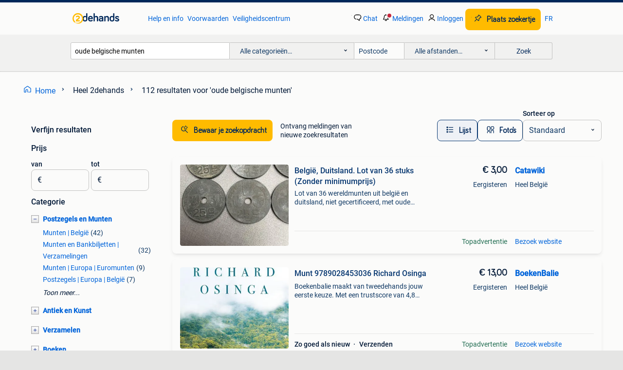

--- FILE ---
content_type: text/html; charset=utf-8
request_url: https://www.2dehands.be/q/oude+belgische+munten/
body_size: 47938
content:
<!DOCTYPE html><html lang="nl" data-theme="light"><head><meta charSet="utf-8" data-next-head=""/><meta name="viewport" content="width=device-width, initial-scale=1" data-next-head=""/><script async="" src="https://www.hzcdn.io/bff/static/vendor/ecg-js-ga-tracking/index.3e3977d7.js"></script><script async="" src="//www.google-analytics.com/analytics.js"></script><script async="" src="//p.marktplaats.net/identity/v2/mid.js"></script><title data-next-head="">Zoekertjes voor &quot;oude belgische munten&quot; | 2dehands</title><meta name="description" content="112 aanbiedingen in januari - Koop en verkoop oude belgische munten eenvoudig op 2dehands ✅ Lokale aanbiedingen - Voor iedereen een voordeel." data-next-head=""/><meta name="robots" content="index, follow" data-next-head=""/><link rel="alternate" hrefLang="nl" href="https://www.2dehands.be/q/oude+belgische+munten/" data-next-head=""/><link rel="alternate" hrefLang="fr" href="https://www.2ememain.be/q/oude+belgische+munten/#Language:fr-BE|offeredSince:Altijd" data-next-head=""/><link rel="alternate" hrefLang="x-default" href="https://www.2dehands.be/q/oude+belgische+munten/" data-next-head=""/><link rel="canonical" href="https://www.2dehands.be/q/oude+belgische+munten/" data-next-head=""/><meta http-equiv="Content-Language" content="nl"/><link rel="shortcut icon" href="https://www.hzcdn.io/bff/static/vendor/hz-web-ui/twh/favicons/favicon.d4b237b1.ico"/><link rel="apple-touch-icon" sizes="57x57" href="https://www.hzcdn.io/bff/static/vendor/hz-web-ui/twh/favicons/apple-touch-icon-57x57.27490f1f.png"/><link rel="apple-touch-icon" sizes="114x114" href="https://www.hzcdn.io/bff/static/vendor/hz-web-ui/twh/favicons/apple-touch-icon-114x114.bcf20f4a.png"/><link rel="apple-touch-icon" sizes="72x72" href="https://www.hzcdn.io/bff/static/vendor/hz-web-ui/twh/favicons/apple-touch-icon-72x72.78a898ce.png"/><link rel="apple-touch-icon" sizes="144x144" href="https://www.hzcdn.io/bff/static/vendor/hz-web-ui/twh/favicons/apple-touch-icon-144x144.8de41f4f.png"/><link rel="apple-touch-icon" sizes="60x60" href="https://www.hzcdn.io/bff/static/vendor/hz-web-ui/twh/favicons/apple-touch-icon-60x60.8a1d9d81.png"/><link rel="apple-touch-icon" sizes="120x120" href="https://www.hzcdn.io/bff/static/vendor/hz-web-ui/twh/favicons/apple-touch-icon-120x120.daf5e040.png"/><link rel="apple-touch-icon" sizes="76x76" href="https://www.hzcdn.io/bff/static/vendor/hz-web-ui/twh/favicons/apple-touch-icon-76x76.70721c43.png"/><link rel="apple-touch-icon" sizes="152x152" href="https://www.hzcdn.io/bff/static/vendor/hz-web-ui/twh/favicons/apple-touch-icon-152x152.9fb9aa47.png"/><link rel="apple-touch-icon" sizes="180x180" href="https://www.hzcdn.io/bff/static/vendor/hz-web-ui/twh/favicons/apple-touch-icon-180x180.e6ab190c.png"/><link rel="icon" type="image/png" sizes="192x192" href="https://www.hzcdn.io/bff/static/vendor/hz-web-ui/twh/favicons/favicon-192x192.1c5d8455.png"/><link rel="icon" type="image/png" sizes="160x160" href="https://www.hzcdn.io/bff/static/vendor/hz-web-ui/twh/favicons/favicon-160x160.8a3d5c4a.png"/><link rel="icon" type="image/png" sizes="96x96" href="https://www.hzcdn.io/bff/static/vendor/hz-web-ui/twh/favicons/favicon-96x96.e7623262.png"/><link rel="icon" type="image/png" sizes="16x16" href="https://www.hzcdn.io/bff/static/vendor/hz-web-ui/twh/favicons/favicon-16x16.49edf7ef.png"/><link rel="icon" type="image/png" sizes="32x32" href="https://www.hzcdn.io/bff/static/vendor/hz-web-ui/twh/favicons/favicon-32x32.f7716e43.png"/><meta name="theme-color" content="#5f92cd"/><meta name="msapplication-TileColor" content="#5f92cd"/><meta name="msapplication-square150x150logo" content="https://www.hzcdn.io/bff/static/vendor/hz-web-ui/twh/favicons/mstile-150x150.4bb6574e.png"/><meta name="msapplication-square310x310logo" content="https://www.hzcdn.io/bff/static/vendor/hz-web-ui/twh/favicons/mstile-310x310.35695d1f.png"/><meta name="msapplication-square70x70logo" content="https://www.hzcdn.io/bff/static/vendor/hz-web-ui/twh/favicons/mstile-70x70.450f552b.png"/><meta name="msapplication-wide310x150logo" content="https://www.hzcdn.io/bff/static/vendor/hz-web-ui/twh/favicons/mstile-310x150.ff0cead2.png"/><meta name="msapplication-config" content="none"/><meta name="google-adsense-account" content="sites-7225412995316507"/><link rel="alternate" href="android-app://be.tweedehands.m/tweedehands/search/execute?query=oude+belgische+munten&amp;utm_source=google&amp;utm_medium=organic"/><link rel="preload" href="https://www.hzcdn.io/bff/static/_next/static/css/9e489c7708211639.css" as="style" crossorigin="anonymous"/><link rel="preload" href="https://www.hzcdn.io/bff/static/_next/static/css/0fef43449f52bba6.css" as="style" crossorigin="anonymous"/><script type="application/ld+json" data-next-head="">{"@context":"https:\u002F\u002Fschema.org","@type":"BreadcrumbList","itemListElement":[{"@type":"ListItem","position":1,"name":"2dehands","item":"https:\u002F\u002Fwww.2dehands.be\u002F"},{"@type":"ListItem","position":2,"name":"oude belgische munten","item":"https:\u002F\u002Fwww.2dehands.be\u002Fq\u002Foude+belgische+munten\u002F"}]}</script><script type="application/ld+json" data-next-head="">{"@context":"https:\u002F\u002Fschema.org","@type":"Product","name":"oude belgische munten","image":"https:\u002F\u002Fimages.2dehands.com\u002Fapi\u002Fv1\u002Flisting-twh-p\u002Fimages\u002F80\u002F80914e9d-684d-4f4a-b702-18163ec10424?rule=ecg_mp_eps$_82","brand":{"@type":"Thing","name":""},"offers":{"@type":"AggregateOffer","lowPrice":1,"highPrice":100,"priceCurrency":"EUR","availability":"http:\u002F\u002Fschema.org\u002FInStock"}}</script><script type="application/ld+json" data-next-head="">[{"@context":"https:\u002F\u002Fschema.org","@type":"ImageObject","creditText":"2dehands","name":"Oude Belgische munten","description":"Oude belgische munten zie afbeelding prijs overeen te komen","contentUrl":"https:\u002F\u002Fimages.2dehands.com\u002Fapi\u002Fv1\u002Flisting-twh-p\u002Fimages\u002F80\u002F80914e9d-684d-4f4a-b702-18163ec10424?rule=ecg_mp_eps$_85.jpg","creator":{"@type":"Person","name":"Bjorn"},"representativeOfPage":false},{"@context":"https:\u002F\u002Fschema.org","@type":"ImageObject","creditText":"2dehands","name":"oude Belgische munten","description":"- belgië 5 centimes 1925 - 1 belgische frank , alles jaartallen tussen 1950 en 1980","contentUrl":"https:\u002F\u002Fimages.2dehands.com\u002Fapi\u002Fv1\u002Flisting-twh-p\u002Fimages\u002Fab\u002Fab364a9c-55da-41c6-a4be-712dcdbcd510?rule=ecg_mp_eps$_85.jpg","creator":{"@type":"Person","name":"jede"},"representativeOfPage":false},{"@context":"https:\u002F\u002Fschema.org","@type":"ImageObject","creditText":"2dehands","name":"1923  + 1943 Belgische munte","description":"Oude munten uit mijn verzameling.. Voor interesse hoor ik het graag","contentUrl":"https:\u002F\u002Fimages.2dehands.com\u002Fapi\u002Fv1\u002Flisting-twh-p\u002Fimages\u002F37\u002F37a666e6-0b71-4b14-9751-9eb627fc82ca?rule=ecg_mp_eps$_85.jpg","creator":{"@type":"Person","name":"Jens Van Dyck"},"representativeOfPage":false},{"@context":"https:\u002F\u002Fschema.org","@type":"ImageObject","creditText":"2dehands","name":"Oude Belgische munt van 10 frank","description":"Oude munten van 10 frank belgië doe aanbiedingen","contentUrl":"https:\u002F\u002Fimages.2dehands.com\u002Fapi\u002Fv1\u002Flisting-twh-p\u002Fimages\u002F49\u002F49d0eb6a-f5e6-4477-98a2-9e6dd815bbb8?rule=ecg_mp_eps$_85.jpg","creator":{"@type":"Person","name":"Collect01"},"representativeOfPage":false},{"@context":"https:\u002F\u002Fschema.org","@type":"ImageObject","creditText":"2dehands","name":"Oude Belgische en buitenlandse munten","description":"Verzameling munten  belgische frank oa 250, 50, 20, 5... Verder ook munten uit nederland, spanje, luxemburg, verenigd koninkrijk, mexico, cuba, duitsland, frankrijk, vs, rwanda","contentUrl":"https:\u002F\u002Fimages.2dehands.com\u002Fapi\u002Fv1\u002Flisting-twh-p\u002Fimages\u002Fdc\u002Fdc21f0c3-5aab-4d90-8487-95a571610be5?rule=ecg_mp_eps$_85.jpg","creator":{"@type":"Person","name":"Frank S"},"representativeOfPage":false},{"@context":"https:\u002F\u002Fschema.org","@type":"ImageObject","creditText":"2dehands","name":"België, Duitsland. Lot van 36 stuks (Zonder minimumprijs)","description":"Lot van 36 wereldmunten uit belgië en duitsland, niet gecertificeerd, met oude zinkmunten en een belgische 500 frank ter herdenking van 150 jaar onafhankelijkheid en een duitse zilveren munt...","contentUrl":"https:\u002F\u002Ftwhbe.images.icas.io\u002Fapi\u002Fv1\u002F4f9d6f39\u002Fimages\u002F6e\u002F6e306ceb-ddb3-4bac-9a5b-48d4e43b5cfb?rule=eps_85.JPG","creator":{"@type":"Person","name":"Catawiki"},"representativeOfPage":false},{"@context":"https:\u002F\u002Fschema.org","@type":"ImageObject","creditText":"2dehands","name":"Belgische oude munten tussen 1900 en 2000 ongev. 250 stuks","description":"Munten zijn van goede kwaliteit zakjes per soort enkel afhalen","contentUrl":"https:\u002F\u002Fimages.2dehands.com\u002Fapi\u002Fv1\u002Flisting-twh-p\u002Fimages\u002Fd6\u002Fd6dc6721-6d04-4fdc-9661-bbe1daa168a4?rule=ecg_mp_eps$_85.jpg","creator":{"@type":"Person","name":"T Visserke"},"representativeOfPage":false},{"@context":"https:\u002F\u002Fschema.org","@type":"ImageObject","creditText":"2dehands","name":"2 oude Belgische munten – 1 Frank & 1 Franc (1953 \u002F 1989)","description":"Twee oude belgische munten te koop als set: – 1 belgische frank (1953) – 1 belgische frank (1989) beide munten zijn gebruikt en in nette staat voor hun leeftijd. Leuk voor verzamelaars","contentUrl":"https:\u002F\u002Fimages.2dehands.com\u002Fapi\u002Fv1\u002Flisting-twh-p\u002Fimages\u002F33\u002F33b45011-68f5-450d-99e2-1f68ccb9e294?rule=ecg_mp_eps$_85.jpg","creator":{"@type":"Person","name":"s"},"representativeOfPage":false},{"@context":"https:\u002F\u002Fschema.org","@type":"ImageObject","creditText":"2dehands","name":"Oude belgische munten + 1 Oostenrijkse","description":"Oude belgische munten + 1 oostenrijkse. Bieden","contentUrl":"https:\u002F\u002Fimages.2dehands.com\u002Fapi\u002Fv1\u002Flisting-twh-p\u002Fimages\u002F93\u002F93fa8766-0c2f-4c11-a2cf-d6866ddb0f19?rule=ecg_mp_eps$_85.jpg","creator":{"@type":"Person","name":"benjamin"},"representativeOfPage":false},{"@context":"https:\u002F\u002Fschema.org","@type":"ImageObject","creditText":"2dehands","name":"Oude Belgische munten","description":"8 maal belgische 5 frank, 1 5 frank luxemburg, 1 maal belgische 20 frank, 1 maal 10 frank 1977.","contentUrl":"https:\u002F\u002Fimages.2dehands.com\u002Fapi\u002Fv1\u002Flisting-twh-p\u002Fimages\u002F3a\u002F3af79ad0-04d9-4ef7-8722-877b9dc397a6?rule=ecg_mp_eps$_85.jpg","creator":{"@type":"Person","name":"Manuel Pyliser"},"representativeOfPage":false},{"@context":"https:\u002F\u002Fschema.org","@type":"ImageObject","creditText":"2dehands","name":"Oude Belgische munten","description":"Oude belgische munten","contentUrl":"https:\u002F\u002Fimages.2dehands.com\u002Fapi\u002Fv1\u002Flisting-twh-p\u002Fimages\u002F51\u002F5162c418-8ece-47c2-ab18-e715074881c5?rule=ecg_mp_eps$_85.jpg","creator":{"@type":"Person","name":"De Lange"},"representativeOfPage":false},{"@context":"https:\u002F\u002Fschema.org","@type":"ImageObject","creditText":"2dehands","name":"Munt 9789028453036 Richard Osinga","description":"Boekenbalie maakt van tweedehands jouw eerste keuze. Met een trustscore van 4,8 (excellent) en 30 dagen retour garantie maken we dat iedere dag waar. Bestel direct op onze website! Titel: mu...","contentUrl":"https:\u002F\u002Ftwhbe.images.icas.io\u002Fapi\u002Fv1\u002F4f9d6f39\u002Fimages\u002F71\u002F71f5592c-322e-40de-9533-f155fee91ba5?rule=eps_85.JPG","creator":{"@type":"Person","name":"BoekenBalie"},"representativeOfPage":false},{"@context":"https:\u002F\u002Fschema.org","@type":"ImageObject","creditText":"2dehands","name":"Oude Belgische munt 10 cent 1942","description":"Oude belgische munt 10 cent 1942","contentUrl":"https:\u002F\u002Fimages.2dehands.com\u002Fapi\u002Fv1\u002Flisting-twh-p\u002Fimages\u002Fb6\u002Fb654c499-91d8-41a5-b5d9-cdba267efc97?rule=ecg_mp_eps$_85.jpg","creator":{"@type":"Person","name":"HildeVA"},"representativeOfPage":false},{"@context":"https:\u002F\u002Fschema.org","@type":"ImageObject","creditText":"2dehands","name":"Oude Belgische munten","description":"55 stuks 5 frank ceres (1948-1981) 5 frank (1986-1993) 1 frank ceres (1950-1988) 1 frank (1986-1993) 25 cent (1964-1975)","contentUrl":"https:\u002F\u002Fimages.2dehands.com\u002Fapi\u002Fv1\u002Flisting-twh-p\u002Fimages\u002Fd5\u002Fd5fe445f-514c-431e-8a9f-d9348f052c6d?rule=ecg_mp_eps$_85.jpg","creator":{"@type":"Person","name":"Annette Wille"},"representativeOfPage":false},{"@context":"https:\u002F\u002Fschema.org","@type":"ImageObject","creditText":"2dehands","name":"Oude Belgische muntstukken","description":"Oude belgische muntstukken","contentUrl":"https:\u002F\u002Fimages.2dehands.com\u002Fapi\u002Fv1\u002Flisting-twh-p\u002Fimages\u002F8f\u002F8fad1756-9091-426b-83d3-29d3aa0f86ca?rule=ecg_mp_eps$_85.jpg","creator":{"@type":"Person","name":"kc"},"representativeOfPage":false},{"@context":"https:\u002F\u002Fschema.org","@type":"ImageObject","creditText":"2dehands","name":"Oude Belgische munt 50 ct 1923 Fr","description":"Oude belgische munt 50 cent franstalig bon pour","contentUrl":"https:\u002F\u002Fimages.2dehands.com\u002Fapi\u002Fv1\u002Flisting-twh-p\u002Fimages\u002F71\u002F71e20ee2-f664-4f5f-bbc0-645a6b8de5d9?rule=ecg_mp_eps$_85.jpg","creator":{"@type":"Person","name":"HildeVA"},"representativeOfPage":false},{"@context":"https:\u002F\u002Fschema.org","@type":"ImageObject","creditText":"2dehands","name":"Oude Belgische munten van 25 centiemen","description":"Oude belgische munten van 25 centiemen","contentUrl":"https:\u002F\u002Fimages.2dehands.com\u002Fapi\u002Fv1\u002Flisting-twh-p\u002Fimages\u002F85\u002F8524bfe3-f79c-4ae6-b7f5-917b7aabbb54?rule=ecg_mp_eps$_85.jpg","creator":{"@type":"Person","name":"Lieve Verelst"},"representativeOfPage":false},{"@context":"https:\u002F\u002Fschema.org","@type":"ImageObject","creditText":"2dehands","name":"belgische munten 1 frank","description":"Lot oude belgische munten 1 frank zowel met opdruk belgië\u002Fbelgique verschillende jaartallen dient opgehaald te worden\u002Fgeen verzending","contentUrl":"https:\u002F\u002Fimages.2dehands.com\u002Fapi\u002Fv1\u002Flisting-twh-p\u002Fimages\u002F20\u002F207bff1c-4404-4069-9609-fbc8946e70b2?rule=ecg_mp_eps$_85.jpg","creator":{"@type":"Person","name":"katrin"},"representativeOfPage":false},{"@context":"https:\u002F\u002Fschema.org","@type":"ImageObject","creditText":"2dehands","name":"Oude Belgische munten","description":"0,50, 1, 5, …belgische frank","contentUrl":"https:\u002F\u002Fimages.2dehands.com\u002Fapi\u002Fv1\u002Flisting-twh-p\u002Fimages\u002Fe6\u002Fe65ab783-a2fa-41aa-9291-2d4bf71c84a9?rule=ecg_mp_eps$_85.jpg","creator":{"@type":"Person","name":"sunnysideup"},"representativeOfPage":false},{"@context":"https:\u002F\u002Fschema.org","@type":"ImageObject","creditText":"2dehands","name":"Oude Belgische munten","description":"Belgische franken","contentUrl":"https:\u002F\u002Fimages.2dehands.com\u002Fapi\u002Fv1\u002Flisting-twh-p\u002Fimages\u002F7e\u002F7e25385c-c8c5-4514-95b4-d11a529342de?rule=ecg_mp_eps$_85.jpg","creator":{"@type":"Person","name":"de bruyn nathalie"},"representativeOfPage":false},{"@context":"https:\u002F\u002Fschema.org","@type":"ImageObject","creditText":"2dehands","name":"Oude Belgische munt van 2 cent uit 1865","description":"Zeer oude belgische munt van 2 cent 1865. Rood koper","contentUrl":"https:\u002F\u002Fimages.2dehands.com\u002Fapi\u002Fv1\u002Flisting-twh-p\u002Fimages\u002Fbc\u002Fbc437d37-398d-4fd5-b2ff-bdfd4cbb06cb?rule=ecg_mp_eps$_85.jpg","creator":{"@type":"Person","name":"Victorine"},"representativeOfPage":false},{"@context":"https:\u002F\u002Fschema.org","@type":"ImageObject","creditText":"2dehands","name":"Oude Belgische munt , Leopold 3 , 25 centiem uit 1943 , 3 st","description":"3 stuks oude belgische munten, 25 centiem, leopold 3, 1943 .","contentUrl":"https:\u002F\u002Fimages.2dehands.com\u002Fapi\u002Fv1\u002Flisting-twh-p\u002Fimages\u002F0c\u002F0c732341-2757-4893-b165-710ba1bc9680?rule=ecg_mp_eps$_85.jpg","creator":{"@type":"Person","name":"Jan"},"representativeOfPage":false},{"@context":"https:\u002F\u002Fschema.org","@type":"ImageObject","creditText":"2dehands","name":"Oude munten","description":"Oude belgische munten","contentUrl":"https:\u002F\u002Fimages.2dehands.com\u002Fapi\u002Fv1\u002Flisting-twh-p\u002Fimages\u002F52\u002F527e5203-7c5f-4b75-bdab-2e362dd11f6b?rule=ecg_mp_eps$_85.jpg","creator":{"@type":"Person","name":"Verheyen Gunther"},"representativeOfPage":false},{"@context":"https:\u002F\u002Fschema.org","@type":"ImageObject","creditText":"2dehands","name":"Oude Belgische munten","description":"Diverse oude belgische munten. Te koop in zijn geheel of per stuk. Indien munten op te sturen prijs verzenden tussen € 1.00 En € 4.95","contentUrl":"https:\u002F\u002Fimages.2dehands.com\u002Fapi\u002Fv1\u002Flisting-twh-p\u002Fimages\u002Ff0\u002Ff0e778e6-7c20-48f2-8c28-a1235eda42e0?rule=ecg_mp_eps$_85.jpg","creator":{"@type":"Person","name":"MOOIMAKER"},"representativeOfPage":false},{"@context":"https:\u002F\u002Fschema.org","@type":"ImageObject","creditText":"2dehands","name":"Belgische munten en bankbiljetten","description":"Oude belgische franken 2 x 500,- (1980) 1 x 100,- (1950) 1 x 50,- (1951) 2 x 50,- (1992) 3 x 20,- (1948-1980) 1 x 10,- 24 x 5,- 34 x 1,- 3 x 0,50,- 4 x 0,25,- biljetten; 2 x 50,- 1 x 20,- 1 ...","contentUrl":"https:\u002F\u002Fimages.2dehands.com\u002Fapi\u002Fv1\u002Flisting-twh-p\u002Fimages\u002F46\u002F46bb08d3-6512-4f90-86ec-f96730ae9d90?rule=ecg_mp_eps$_85.jpg","creator":{"@type":"Person","name":"Fotojefke"},"representativeOfPage":false},{"@context":"https:\u002F\u002Fschema.org","@type":"ImageObject","creditText":"2dehands","name":"Belgische 25 centiemes léopold ||| 1939","description":"Belgische oude munt 25 centiemes léopold ||| 1939","contentUrl":"https:\u002F\u002Fimages.2dehands.com\u002Fapi\u002Fv1\u002Flisting-twh-p\u002Fimages\u002Ff2\u002Ff2cc6271-d3bf-41d9-8549-814139de5e42?rule=ecg_mp_eps$_85.jpg","creator":{"@type":"Person","name":"Jens Van Dyck"},"representativeOfPage":false},{"@context":"https:\u002F\u002Fschema.org","@type":"ImageObject","creditText":"2dehands","name":"Oude Belgische munten.","description":"Oude belgische munten: beschikbare onderdelen: 2 frank 1904 th.vinçotte franse versie - 45 euro 2 frank 1909 th.vinçotte vlaamse versie - 25 euro 20 frank 1934 vlaamse versie - 20 euro 50 fr...","contentUrl":"https:\u002F\u002Fimages.2dehands.com\u002Fapi\u002Fv1\u002Flisting-twh-p\u002Fimages\u002F4b\u002F4bdbcff7-5a31-4db8-97b0-4d5ffc4b27c2?rule=ecg_mp_eps$_85.jpg","creator":{"@type":"Person","name":"GrandOrient"},"representativeOfPage":false},{"@context":"https:\u002F\u002Fschema.org","@type":"ImageObject","creditText":"2dehands","name":"Oude Belgische munten 32 stuks","description":"Collectie oude belgische munten jaartallen: zie foto's. (Vanaf 1902...) + Zilveren munt 50 frank 1948!","contentUrl":"https:\u002F\u002Fimages.2dehands.com\u002Fapi\u002Fv1\u002Flisting-twh-p\u002Fimages\u002Fe0\u002Fe08615c6-5eb9-4863-b38f-f32f7a5e13e2?rule=ecg_mp_eps$_85.jpg","creator":{"@type":"Person","name":"Renilt"},"representativeOfPage":false},{"@context":"https:\u002F\u002Fschema.org","@type":"ImageObject","creditText":"2dehands","name":"Heel oude Belgische munten uit 1875 en 1929","description":"2 heel oude belgische munten uit 1875 - leopold ii en 1929 samen te koop voor 100 euro + 5 euro verzending naar afhaalpunt bpost","contentUrl":"https:\u002F\u002Fimages.2dehands.com\u002Fapi\u002Fv1\u002Flisting-twh-p\u002Fimages\u002Fea\u002Fea18e62c-a1b5-47fa-8098-71f4443e6df3?rule=ecg_mp_eps$_85.jpg","creator":{"@type":"Person","name":"MBE"},"representativeOfPage":false},{"@context":"https:\u002F\u002Fschema.org","@type":"ImageObject","creditText":"2dehands","name":"Bankbiljetten","description":"Twee oude briefjes van 20 belgische franken met wijlen koning boudewijn ( allebei uit 1964 )","contentUrl":"https:\u002F\u002Fimages.2dehands.com\u002Fapi\u002Fv1\u002Flisting-twh-p\u002Fimages\u002Fcf\u002Fcfb29164-a19d-439d-abea-7a8665ac5b3f?rule=ecg_mp_eps$_85.jpg","creator":{"@type":"Person","name":"Thierry Van Damme"},"representativeOfPage":false}]</script><script type="application/ld+json" data-next-head="">{"@context":"https:\u002F\u002Fschema.org","@type":"WebPage","speakable":{"@type":"SpeakableSpecification","cssSelector":[".speakable-content-hidden .title",".speakable-content-hidden .description"]},"name":"Zoekertjes voor \"oude belgische munten\" | 2dehands","description":"Via 2dehands: 112 aanbiedingen in januari - Koop en verkoop oude belgische munten eenvoudig op 2dehands ✅ Lokale aanbiedingen - Voor iedereen een voordeel."}</script><link rel="stylesheet" href="https://www.hzcdn.io/bff/static/vendor/hz-design-tokens/twh/tokens/CssVars.cc981d23.css"/><link rel="stylesheet" href="https://www.hzcdn.io/bff/static/vendor/hz-web-ui/twh/assets/Assets.027f2503.css"/><link rel="stylesheet" href="https://www.hzcdn.io/bff/static/vendor/hz-web-ui/twh/Fonts.d24f98b7.css"/><link rel="stylesheet" href="https://www.hzcdn.io/bff/static/vendor/hz-web-ui/twh/icons/Icons.19fae26f.css"/><link rel="stylesheet" href="https://www.hzcdn.io/bff/static/vendor/hz-web-ui/twh/Index.a8a911b2.css"/><link rel="stylesheet" href="https://www.hzcdn.io/bff/static/vendor/hz-web-ui/twh/apps/Header/Index.e43d67f0.css"/><link rel="stylesheet" href="https://www.hzcdn.io/bff/static/vendor/hz-web-ui/twh/apps/LoginNudge/Index.452bb7be.css"/><script type="text/javascript">    (function (w, d, s, l, i) {
        w[l] = w[l] || [];
        w[l].push({'gtm.start': new Date().getTime(), event: 'gtm.js'});
        var f = d.getElementsByTagName(s)[0], j = d.createElement(s), dl = l != 'dataLayer' ? '&l=' + l : '';
        j.async = true;
        j.src = 'https://tagmanager.2dehands.be/gtm.js?id=' + i + dl;
        f.parentNode.insertBefore(j, f);
    })(window, document, 'script', 'dataLayer', 'GTM-NST8JGD');
</script><script type="text/javascript">    (function (w, d, s, l, i) {
        w[l] = w[l] || [];
        w[l].push({'gtm.start': new Date().getTime(), event: 'gtm.js'});
        var f = d.getElementsByTagName(s)[0], j = d.createElement(s), dl = l != 'dataLayer' ? '&l=' + l : '';
        j.async = true;
        j.src = 'https://tagmanager.2dehands.be/gtm.js?id=' + i + dl;
        f.parentNode.insertBefore(j, f);
    })(window, document, 'script', 'dataLayer', 'GTM-PWP7LQC');
</script><script type="text/javascript">
    const dataLayer = window.dataLayer || [];
    dataLayer.push({"s":{"pn":-1,"ps":-1,"tr":-1,"srt":{},"prc":{"mn":-1,"mx":-1}},"l":{"d":0,"pcid":""},"m":{},"p":{"t":"ResultsSearch","vt":"LR","v":7},"c":{"c":{"id":0,"n":""},"l1":{"id":0,"n":""},"l2":{"id":0,"n":""},"sfc":{"id":0,"n":""}},"u":{"li":false,"tg":{"stg":"hzbit1544_b|bnl31758_b|bnl16400_b|bnl13923_b|mp2199_b|hzbit1440_b|aur7918_b|configurablelandingpage_b|bnl30290_b|aur7826_b|bnl34031_b|hzbit1543_b|bnl34342_b|bnl4892_b|hzbit1405_b|bnl23670_b|bnl23670v3_b|aur3186_b|bnl31759_b"}},"d":{"ua":"Mozilla/5.0 (Macintosh; Intel Mac OS X 10_15_7) AppleWebKit/537.36 (KHTML, like Gecko) Chrome/131.0.0.0 Safari/537.36; ClaudeBot/1.0; +claudebot@anthropic.com)"},"a":{},"o":{}}, {"consentToAllPurposes":false}, {"consentToAllPurposes":false})</script><script type="text/javascript">window.ecGaEventsOnLoad = [];
    window.ecGa = window.ecGa || function() { (ecGa.q = ecGa.q || []).push(arguments) };
    window.ecGaInitialId = 'UA-4684363-37'</script><script type="text/javascript">window.customGlobalConfig = {"pageViewMetricConfig":{"vurl":"SearchResultsPage","isPageViewCustomMetricEnabled":true,"gptBatchMetricsEndpointUrl":"/metrics/displays"},"adsenseMetricConfig":{"vurl":"SearchResultsPage","enableAdsenseMetrics":true,"gptBatchMetricsEndpointUrl":"/metrics/displays"}}</script><script type="text/javascript">
    const STORAGE_SCROLL_KEY = 'lrp_scroll_store';
    const TYPE_BACK_FORWARD = 2;

    window.addEventListener('pageshow', (event) => {
      const isNavigatedBack =
        window?.performance?.getEntriesByType('navigation')?.[0]?.type === 'back_forward' ||
        window?.performance?.navigation?.type === TYPE_BACK_FORWARD;
      const isScrolledToTop = window.scrollY === 0;
      const isScrolledBelowSmartBanner = window.scrollY === 1;
      const scrollRestorationEvent = {
        eventAction: 'exposedScrollRestoration',
      };
      const storageItem = sessionStorage.getItem(STORAGE_SCROLL_KEY);
      let parsedStorageItem = {};
      if (storageItem) {
        try {
          parsedStorageItem = JSON.parse(storageItem);
        } catch (e) {
          sessionStorage.removeItem(STORAGE_SCROLL_KEY);
        }
      }
      const { href, pos, height } = parsedStorageItem;
      const samePage = href === window.location.href;
      const acceptableDiff = window.innerHeight / 2;
      const diffScrollPositions = Math.abs(pos - window.scrollY);

      if (isNavigatedBack && samePage && pos > 10 && (isScrolledToTop || isScrolledBelowSmartBanner || diffScrollPositions > acceptableDiff)) {
        if (history.scrollRestoration) {
          history.scrollRestoration = 'manual';
        }
        setTimeout(() => {
          const layoutElements = document.querySelectorAll('.hz-Page-body, .hz-Page-container--fullHeight');
          layoutElements.forEach((el) => {
            el.style.minHeight = height + 'px';
          });
          window.scrollTo(0, pos);
        }, 0);
      }
    });
  </script><link rel="stylesheet" href="https://www.hzcdn.io/bff/static/_next/static/css/9e489c7708211639.css" crossorigin="anonymous" data-n-g=""/><link rel="stylesheet" href="https://www.hzcdn.io/bff/static/_next/static/css/0fef43449f52bba6.css" crossorigin="anonymous" data-n-p=""/><noscript data-n-css=""></noscript><script defer="" crossorigin="anonymous" noModule="" src="https://www.hzcdn.io/bff/static/_next/static/chunks/polyfills-42372ed130431b0a.js"></script><script src="https://www.hzcdn.io/bff/static/_next/static/chunks/webpack-4703a58f85d3c682.js" defer="" crossorigin="anonymous"></script><script src="https://www.hzcdn.io/bff/static/_next/static/chunks/framework-117214d4b4dec970.js" defer="" crossorigin="anonymous"></script><script src="https://www.hzcdn.io/bff/static/_next/static/chunks/main-6c2b5bfdfee7465e.js" defer="" crossorigin="anonymous"></script><script src="https://www.hzcdn.io/bff/static/_next/static/chunks/pages/_app-7cf64b46993fc2e3.js" defer="" crossorigin="anonymous"></script><script src="https://www.hzcdn.io/bff/static/_next/static/chunks/614-4963f56e65520160.js" defer="" crossorigin="anonymous"></script><script src="https://www.hzcdn.io/bff/static/_next/static/chunks/580-72eb125308b262a8.js" defer="" crossorigin="anonymous"></script><script src="https://www.hzcdn.io/bff/static/_next/static/chunks/762-706ee0c75825ff92.js" defer="" crossorigin="anonymous"></script><script src="https://www.hzcdn.io/bff/static/_next/static/chunks/162-6d6564e90015ed12.js" defer="" crossorigin="anonymous"></script><script src="https://www.hzcdn.io/bff/static/_next/static/chunks/191-ca6f830a3869e778.js" defer="" crossorigin="anonymous"></script><script src="https://www.hzcdn.io/bff/static/_next/static/chunks/702-1d45a349b028a4f0.js" defer="" crossorigin="anonymous"></script><script src="https://www.hzcdn.io/bff/static/_next/static/chunks/988-7fe19c2550ff9ff9.js" defer="" crossorigin="anonymous"></script><script src="https://www.hzcdn.io/bff/static/_next/static/chunks/pages/lrp.twh.nlbe-40004f14414ffc4e.js" defer="" crossorigin="anonymous"></script><script src="https://www.hzcdn.io/bff/static/_next/static/wot_KauqHd_yhUU2OSlB_/_buildManifest.js" defer="" crossorigin="anonymous"></script><script src="https://www.hzcdn.io/bff/static/_next/static/wot_KauqHd_yhUU2OSlB_/_ssgManifest.js" defer="" crossorigin="anonymous"></script></head><body><div class="hz-Page-body hz-Page-body--lrp hz-Page"><link rel="preload" as="image" href="//www.hzcdn.io/bff/static/vendor/hz-web-ui/twh/assets/tenant--nlbe.8460206a.svg"/><link rel="preload" as="image" href="//www.hzcdn.io/bff/static/vendor/hz-web-ui/twh/assets/tenant-coin--nlbe.9b4b2c4f.svg"/><link rel="preload" as="image" href="/bff/static/_next/assets/collapsible-menu-open-icon.08973cd1.png"/><link rel="preload" as="image" href="/bff/static/_next/assets/collapsible-menu-closed-icon.f738b22e.png"/><link rel="preload" as="image" href="https://twhbe.images.icas.io/api/v1/4f9d6f39/images/6e/6e306ceb-ddb3-4bac-9a5b-48d4e43b5cfb?rule=eps_82" fetchPriority="high"/><script async="" src="https://consent.marktplaats.nl/unified/wrapperMessagingWithoutDetection.js"></script><div id="__next"><script>function _typeof(t){return(_typeof="function"==typeof Symbol&&"symbol"==typeof Symbol.iterator?function(t){return typeof t}:function(t){return t&&"function"==typeof Symbol&&t.constructor===Symbol&&t!==Symbol.prototype?"symbol":typeof t})(t)}!function(){for(var t,e,o=[],n=window,r=n;r;){try{if(r.frames.__tcfapiLocator){t=r;break}}catch(t){}if(r===n.top)break;r=n.parent}t||(function t(){var e=n.document,o=!!n.frames.__tcfapiLocator;if(!o)if(e.body){var r=e.createElement("iframe");r.style.cssText="display:none",r.name="__tcfapiLocator",e.body.appendChild(r)}else setTimeout(t,5);return!o}(),n.__tcfapi=function(){for(var t=arguments.length,n=new Array(t),r=0;r<t;r++)n[r]=arguments[r];if(!n.length)return o;"setGdprApplies"===n[0]?n.length>3&&2===parseInt(n[1],10)&&"boolean"==typeof n[3]&&(e=n[3],"function"==typeof n[2]&&n[2]("set",!0)):"ping"===n[0]?"function"==typeof n[2]&&n[2]({gdprApplies:e,cmpLoaded:!1,cmpStatus:"stub"}):o.push(n)},n.addEventListener("message",(function(t){var e="string"==typeof t.data,o={};if(e)try{o=JSON.parse(t.data)}catch(t){}else o=t.data;var n="object"===_typeof(o)?o.__tcfapiCall:null;n&&window.__tcfapi(n.command,n.version,(function(o,r){var a={__tcfapiReturn:{returnValue:o,success:r,callId:n.callId}};t&&t.source&&t.source.postMessage&&t.source.postMessage(e?JSON.stringify(a):a,"*")}),n.parameter)}),!1))}();</script><script>
  window._sp_ss_config = {
    accountId: 1825,
    baseEndpoint: 'https://consent.2dehands.be',
    privacyManagerModalId: 659132,
  };
</script><script src="https://www.hzcdn.io/bff/static/vendor/sourcepoint-lib/index.620fc35c.js"></script><header class=" u-stickyHeader" style="height:100%"><div class="hz-Header"><div class="hz-Header-ribbonTop"></div><div class="hz-Header-navBar hz-Header-bigger-touchAreas"><div class="hz-Header-maxWidth"><a class="hz-Link hz-Link--standalone hz-Header-logo" data-role="homepage" aria-label="Homepage" tabindex="0" href="/" role="link"><img src="//www.hzcdn.io/bff/static/vendor/hz-web-ui/twh/assets/tenant--nlbe.8460206a.svg" class="hz-Header-logo-desktop" alt="2dehands Start"/><img src="//www.hzcdn.io/bff/static/vendor/hz-web-ui/twh/assets/tenant-coin--nlbe.9b4b2c4f.svg" class="hz-Header-logo-mobile" alt="2dehands Start"/></a><a class="hz-Button hz-Button--primary hz-Header-skipToMain" href="#main-container" data-role="skip-to-main">Ga naar zoekertjes</a><ul class="hz-Header-links"><li><a class="hz-Link hz-Link--isolated" tabindex="0" href="https://help.2dehands.be" role="link">Help en info</a></li><li><a class="hz-Link hz-Link--isolated" tabindex="0" href="https://help.2dehands.be/s/topic/0TO5I000000TYqZWAW/voorwaarden" role="link">Voorwaarden</a></li><li><a class="hz-Link hz-Link--isolated" tabindex="0" href="https://www.2dehands.be/i/veilig-handelen/" role="link">Veiligheidscentrum</a></li></ul><ul class="hz-Header-menu" data-role="nav-dropdown-menu"><li class="hz-hide-custom--messages"><a class="hz-Link hz-Link--isolated" data-sem="messagingDisplayAction" data-role="messaging" title="Chat" tabindex="0" href="/messages" role="link"><div class="hz-Button-badge"><i class="hz-Icon hz-Icon--backgroundDefault hz-SvgIcon hz-SvgIconMessages" aria-hidden="true" data-sem="Icon"></i><span class="hz-hide-lte-md">Chat</span></div></a></li><li><a class="hz-Link hz-Link--isolated" data-role="notifications" title="Meldingen" tabindex="0" href="/notifications" role="button"><div class="hz-Button-badge"><i class="hz-Icon hz-Icon--backgroundDefault hz-SvgIcon hz-SvgIconNotification" aria-hidden="true" data-sem="Icon"></i><i class="hz-Header-badge hz-Header-badge--signalAction"></i><span class="hz-hide-lte-md">Meldingen</span></div></a></li><li class="hz-hide-gte-lg"><button class="hz-Link hz-Link--isolated" data-role="hamburgerOpen" tabindex="0" type="button" role="link"><i class="hz-Icon hz-Icon--backgroundDefault hz-SvgIcon hz-SvgIconProfile" aria-hidden="true" data-sem="Icon"></i></button></li><li class="hz-hide-lte-md"><a class="hz-Link hz-Link--isolated" data-role="login" tabindex="0" href="/identity/v2/login?target=" role="link"><i class="hz-Icon hz-Icon--backgroundDefault hz-SvgIcon hz-SvgIconProfile" aria-hidden="true" data-sem="Icon"></i><span>Inloggen</span></a></li><li><a class="hz-Button hz-Button--primary hz-Button--callToAction" href="https://link.2dehands.be/link/placead/start" data-role="placeAd" tabindex="0" aria-label="Plaats zoekertje"><span class="hz-Button-Icon hz-Button-Icon--start"><i class="hz-Icon hz-SvgIcon hz-SvgIconPinCallToActionForeground" aria-hidden="true" data-sem="Icon"></i></span><span class="hz-hide-lte-md">Plaats zoekertje</span></a></li><li class="hz-hide-lte-md"><a class="hz-Link hz-Link--isolated" data-role="changeLocale" tabindex="0" href="https://www.2ememain.be" role="link">FR</a></li></ul></div></div><div class="hz-Header-searchBar"><div class="hz-Header-maxWidth "><form class="hz-SearchForm" data-role="searchForm" method="get"><div class="hz-SearchFieldset-standard"><div class="hz-SearchForm-query" data-role="searchForm-query"><div class="hz-Nav-dropdown hz-Nav-dropdown--full-width hz-Nav-dropdown--closed"><input class="hz-Nav-dropdown-toggle hz-Header-Autocomplete-input" spellCheck="false" data-role="searchForm-autocomplete" aria-label="Dropdown zoekbalk" autoComplete="off" tabindex="0" role="combobox" aria-expanded="false" aria-owns="dropdown-list" aria-describedby="autocomplete-instructions" name="query" value="oude belgische munten"/><div id="autocomplete-instructions" style="display:none">Typ om suggesties te zien. Gebruik de pijltoetsen om door de suggesties te navigeren en druk op Enter om een optie te selecteren.</div><div aria-live="polite" style="position:absolute;height:0;width:0;overflow:hidden"></div></div></div></div><div class="hz-SearchFieldset-advanced"><div class="hz-SearchForm-category"><div class="hz-CustomDropdown" data-role="searchForm-category-menu"><div class="hz-Custom-dropdown-container  is-dirty"><div class="hz-Input hz-dropdown-trigger" id="categoryId" role="button" aria-haspopup="listbox" aria-label="Alle categorieën… selected, Kies categorie:, collapsed" aria-required="false" tabindex="0" data-testid="dropdown-trigger" data-value="0"><span class="hz-dropdown-value">Alle categorieën…</span><i class="hz-Icon hz-SvgIcon hz-SvgIconArrowDown" aria-hidden="true" data-sem="Icon"></i></div></div></div><input type="hidden" name="categoryId" value="0"/></div><div id="formPostcode" class="hz-SearchForm-postcode"><div class="hz-TextField"><div class="hz-TextField-formControl"><input class="hz-TextField-input" autoComplete="off" placeholder="Postcode" aria-label="Postcode" id="TextField-" type="text" aria-describedby="TextField--Footer-helper-text" aria-invalid="false" name="postcode" value=""/></div><div class="hz-TextField-footer"><div></div><div id="live-announcement" role="alert" aria-live="polite" aria-atomic="true" style="position:absolute;height:0;width:0;overflow:hidden;display:none"></div></div></div></div><div class="hz-SearchForm-distance"><div class="hz-CustomDropdown" data-role="searchForm-distance-menu"><div class="hz-Custom-dropdown-container  is-dirty"><div class="hz-Input hz-dropdown-trigger" id="distance" role="button" aria-haspopup="listbox" aria-label="Alle afstanden… selected, Kies afstand:, collapsed" aria-required="false" tabindex="0" data-testid="dropdown-trigger" data-value="0"><span class="hz-dropdown-value">Alle afstanden…</span><i class="hz-Icon hz-SvgIcon hz-SvgIconArrowDown" aria-hidden="true" data-sem="Icon"></i></div></div></div><input type="hidden" name="distance" value="0"/></div></div><button class="hz-Button hz-Button--secondary hz-SearchForm-search" type="submit" data-role="searchForm-button" tabindex="0"><i class="hz-Icon hz-hide-gte-md hz-SvgIcon hz-SvgIconSearch" aria-hidden="true" data-sem="Icon"></i><span class="hz-show-md">Zoek</span></button><div class="hz-SearchForm-options"></div></form></div></div><div class="hz-Header-ribbonBottom"></div></div></header><!--$--><!--/$--><main class="hz-Page-container hz-Page-container--"><div class="hz-Page-content" id="content"><div class="speakable-content-hidden" hidden=""><p class="title">Zoekertjes voor &quot;oude belgische munten&quot; | 2dehands</p><p class="description">112 aanbiedingen in januari - Koop en verkoop oude belgische munten eenvoudig op 2dehands ✅ Lokale aanbiedingen - Voor iedereen een voordeel.</p></div><div class="hz-Banner hz-Banner--fluid"><div id="banner-top-dt" class="loading mobileOnly "></div></div><div class="hz-Page-element hz-Page-element hz-Page-element--full-width hz-Page-element--breadCrumbAndSaveSearch"><nav class="hz-Breadcrumbs" aria-label="Kruimelpad"><ol class="hz-BreadcrumbsList"><li class="hz-Breadcrumb" data-testid="breadcrumb-link"><a class="hz-Link hz-Link--isolated" href="/" role="link"><i class="hz-Icon hz-Icon--textLinkDefault left-icon hz-SvgIcon hz-SvgIconHome" aria-hidden="true" data-sem="Icon"></i><span class="hz-BreadcrumbLabel">Home</span><i class="hz-Icon hz-Icon--textSecondary right-icon hz-SvgIcon hz-SvgIconArrowRight" aria-hidden="true" data-sem="Icon"></i></a></li><li class="hz-Breadcrumb"><span>Heel 2dehands</span><i class="hz-Icon hz-Icon--textSecondary hz-SvgIcon hz-SvgIconArrowRight" aria-hidden="true" data-sem="Icon"></i></li><li class="hz-Breadcrumb" aria-current="page" data-testid="breadcrumb-last-item"><span class="hz-CurrentPage" role="text" aria-label="[object Object], current page."><span>112 resultaten</span> <span>voor 'oude belgische munten'</span></span></li></ol></nav></div><div class="hz-Page-element hz-Page-element--aside"><div class="hz-Filters"><div class="hz-RowHeader"><span class="hz-HeaderTitle"><span class="hz-Text hz-Text--bodyLargeStrong u-colorTextPrimary">Verfijn resultaten</span></span></div><div class="hz-Filter"><div class="hz-RowHeader range-PriceCents"><span class="hz-HeaderTitle"><span class="hz-Text hz-Text--bodyLargeStrong u-colorTextPrimary">Prijs</span></span></div><div role="group" aria-labelledby="range-PriceCents" class="hz-Filter-fields"><div class="hz-TextField hz-TextField--prefixed"><label class="hz-Text hz-Text--bodyRegularStrong u-colorTextPrimary input-label" for="PrefixedTextField-van">van</label><div class="hz-TextField-formControl"><span class="hz-TextField-prefix">€</span><input class="hz-TextField-input" id="PrefixedTextField-van" type="text" aria-describedby="PrefixedTextField-van-Footer-helper-text" aria-invalid="false" name="from" value=""/></div><div class="hz-TextField-footer"><div></div><div id="live-announcement" role="alert" aria-live="polite" aria-atomic="true" style="position:absolute;height:0;width:0;overflow:hidden;display:none"></div></div></div><div class="hz-TextField hz-TextField--prefixed"><label class="hz-Text hz-Text--bodyRegularStrong u-colorTextPrimary input-label" for="PrefixedTextField-tot">tot</label><div class="hz-TextField-formControl"><span class="hz-TextField-prefix">€</span><input class="hz-TextField-input" id="PrefixedTextField-tot" type="text" aria-describedby="PrefixedTextField-tot-Footer-helper-text" aria-invalid="false" name="to" value=""/></div><div class="hz-TextField-footer"><div></div><div id="live-announcement" role="alert" aria-live="polite" aria-atomic="true" style="position:absolute;height:0;width:0;overflow:hidden;display:none"></div></div></div></div></div><div class="hz-Filter"><div class="hz-RowHeader"><span class="hz-HeaderTitle"><span class="hz-Text hz-Text--bodyLargeStrong u-colorTextPrimary">Categorie</span></span></div><ul class="hz-Tree-list"><div id="1784" class="hz-Tree-list-item"><li class="hz-Level-one hz-Level-one--open  "><button aria-expanded="true" aria-label="Postzegels en Munten" class="hz-State-button"><img src="/bff/static/_next/assets/collapsible-menu-open-icon.08973cd1.png" alt="expand" class="hz-State-icon"/></button><a class="hz-Link hz-Link--isolated category-name" tabindex="0" role="link">Postzegels en Munten</a></li><li class="hz-Level-two "><a class="hz-Link hz-Link--isolated category-name" tabindex="0" role="link">Munten | België<span class="hz-Filter-counter">(<!-- -->42<!-- -->)</span></a></li><li class="hz-Level-two "><a class="hz-Link hz-Link--isolated category-name" tabindex="0" role="link">Munten en Bankbiljetten | Verzamelingen<span class="hz-Filter-counter">(<!-- -->32<!-- -->)</span></a></li><li class="hz-Level-two "><a class="hz-Link hz-Link--isolated category-name" tabindex="0" role="link">Munten | Europa | Euromunten<span class="hz-Filter-counter">(<!-- -->9<!-- -->)</span></a></li><li class="hz-Level-two "><a class="hz-Link hz-Link--isolated category-name" tabindex="0" role="link">Postzegels | Europa | België<span class="hz-Filter-counter">(<!-- -->7<!-- -->)</span></a></li><li class="hz-Level-two hz-hidden"><a class="hz-Link hz-Link--isolated category-name" tabindex="0" role="link">Munten | Europa | Niet-Euromunten<span class="hz-Filter-counter">(<!-- -->5<!-- -->)</span></a></li><li class="hz-Level-two hz-hidden"><a class="hz-Link hz-Link--isolated category-name" tabindex="0" role="link">Edelmetalen en Baren<span class="hz-Filter-counter">(<!-- -->3<!-- -->)</span></a></li><li class="hz-Level-two hz-hidden"><a class="hz-Link hz-Link--isolated category-name" tabindex="0" role="link">Penningen en Medailles<span class="hz-Filter-counter">(<!-- -->1<!-- -->)</span></a></li><li class="hz-Level-two hz-hidden"><a class="hz-Link hz-Link--isolated category-name" tabindex="0" role="link">Munten | Nederland<span class="hz-Filter-counter">(<!-- -->1<!-- -->)</span></a></li><li role="button" tabindex="0" class="hz-Level-two hz-Level-two--more" aria-label="Toon meer... Postzegels en Munten" aria-live="polite">Toon meer...</li></div><div id="1" class="hz-Tree-list-item"><li class="hz-Level-one hz-Level-one--closed  "><button aria-expanded="false" aria-label="Antiek en Kunst" class="hz-State-button"><img src="/bff/static/_next/assets/collapsible-menu-closed-icon.f738b22e.png" alt="expand" class="hz-State-icon"/></button><a class="hz-Link hz-Link--isolated category-name" tabindex="0" role="link">Antiek en Kunst</a></li><li class="hz-Level-two "><a class="hz-Link hz-Link--isolated category-name" tabindex="0" role="link">Curiosa en Brocante<span class="hz-Filter-counter">(<!-- -->2<!-- -->)</span></a></li><li class="hz-Level-two "><a class="hz-Link hz-Link--isolated category-name" tabindex="0" role="link">Antiek | Gereedschap en Instrumenten<span class="hz-Filter-counter">(<!-- -->1<!-- -->)</span></a></li><li class="hz-Level-two "><a class="hz-Link hz-Link--isolated category-name" tabindex="0" role="link">Antiek | Zilver en Goud<span class="hz-Filter-counter">(<!-- -->1<!-- -->)</span></a></li></div><div id="895" class="hz-Tree-list-item"><li class="hz-Level-one hz-Level-one--closed  "><button aria-expanded="false" aria-label="Verzamelen" class="hz-State-button"><img src="/bff/static/_next/assets/collapsible-menu-closed-icon.f738b22e.png" alt="expand" class="hz-State-icon"/></button><a class="hz-Link hz-Link--isolated category-name" tabindex="0" role="link">Verzamelen</a></li><li class="hz-Level-two "><a class="hz-Link hz-Link--isolated category-name" tabindex="0" role="link">Overige Verzamelen<span class="hz-Filter-counter">(<!-- -->2<!-- -->)</span></a></li><li class="hz-Level-two "><a class="hz-Link hz-Link--isolated category-name" tabindex="0" role="link">Automaten | Overige<span class="hz-Filter-counter">(<!-- -->1<!-- -->)</span></a></li><li class="hz-Level-two "><a class="hz-Link hz-Link--isolated category-name" tabindex="0" role="link">Automaten | Gokkasten en Fruitautomaten<span class="hz-Filter-counter">(<!-- -->1<!-- -->)</span></a></li><li class="hz-Level-two "><a class="hz-Link hz-Link--isolated category-name" tabindex="0" role="link">Merken en Reclamevoorwerpen<span class="hz-Filter-counter">(<!-- -->1<!-- -->)</span></a></li><li class="hz-Level-two hz-hidden"><a class="hz-Link hz-Link--isolated category-name" tabindex="0" role="link">Sleutelhangers<span class="hz-Filter-counter">(<!-- -->1<!-- -->)</span></a></li><li role="button" tabindex="0" class="hz-Level-two hz-Level-two--more" aria-label="Toon meer... Verzamelen" aria-live="polite">Toon meer...</li></div><div id="201" class="hz-Tree-list-item"><li class="hz-Level-one hz-Level-one--closed  "><button aria-expanded="false" aria-label="Boeken" class="hz-State-button"><img src="/bff/static/_next/assets/collapsible-menu-closed-icon.f738b22e.png" alt="expand" class="hz-State-icon"/></button><a class="hz-Link hz-Link--isolated category-name" tabindex="0" role="link">Boeken</a></li><li class="hz-Level-two "><a class="hz-Link hz-Link--isolated category-name" tabindex="0" role="link">Esoterie en Spiritualiteit<span class="hz-Filter-counter">(<!-- -->1<!-- -->)</span></a></li><li class="hz-Level-two "><a class="hz-Link hz-Link--isolated category-name" tabindex="0" role="link">Romans<span class="hz-Filter-counter">(<!-- -->1<!-- -->)</span></a></li></div></ul></div><div class="hz-Filter"><div class="hz-RowHeader radioGroup-Language"><span class="hz-HeaderTitle"><span class="hz-Text hz-Text--bodyLargeStrong u-colorTextPrimary">Taal</span></span></div><div role="radiogroup" aria-labelledby="radioGroup-Language" class="hz-Filter-radioSection"><div class="hz-Filter-attribute"><label for="Language-fr-BE"><a class="hz-Link hz-Link--isolated hz-Filter-attribute-text" tabindex="-1" role="link"><label class="hz-SelectionInput hz-SelectionInput--Radio" for="Language-fr-BE"><div class="hz-SelectionInput-InputContainer"><input class="hz-SelectionInput-Input" type="Radio" id="Language-fr-BE" name="Language" value="fr-BE"/></div><div class="hz-SelectionInput-Container"><div class="hz-SelectionInput-Body"><div class="hz-SelectionInput-Label"><span class="hz-SelectionInput-LabelText"><span class="hz-Text hz-Text--bodyLarge u-colorTextPrimary">Français</span></span><span class="hz-SelectionInput-Counter"><span class="hz-Text hz-Text--bodyRegular u-colorTextSecondary">49</span></span></div></div></div></label></a></label></div><div class="hz-Filter-attribute"><label for="Language-nl-BE"><a class="hz-Link hz-Link--isolated hz-Filter-attribute-text" tabindex="-1" role="link"><label class="hz-SelectionInput hz-SelectionInput--Radio" for="Language-nl-BE"><div class="hz-SelectionInput-InputContainer"><input class="hz-SelectionInput-Input" type="Radio" id="Language-nl-BE" name="Language" value="nl-BE"/></div><div class="hz-SelectionInput-Container"><div class="hz-SelectionInput-Body"><div class="hz-SelectionInput-Label"><span class="hz-SelectionInput-LabelText"><span class="hz-Text hz-Text--bodyLarge u-colorTextPrimary">Nederlands</span></span><span class="hz-SelectionInput-Counter"><span class="hz-Text hz-Text--bodyRegular u-colorTextSecondary">110</span></span></div></div></div></label></a></label></div><div class="hz-Filter-attribute"><label for="Language-all-languages"><a class="hz-Link hz-Link--isolated hz-Filter-attribute-text" tabindex="-1" role="link"><label class="hz-SelectionInput hz-SelectionInput--Radio" for="Language-all-languages"><div class="hz-SelectionInput-InputContainer"><input class="hz-SelectionInput-Input" type="Radio" id="Language-all-languages" name="Language" checked="" value="all-languages"/></div><div class="hz-SelectionInput-Container"><div class="hz-SelectionInput-Body"><div class="hz-SelectionInput-Label"><span class="hz-SelectionInput-LabelText"><span class="hz-Text hz-Text--bodyLarge u-colorTextPrimary">Nederlands &amp; Français</span></span><span class="hz-SelectionInput-Counter"><span class="hz-Text hz-Text--bodyRegular u-colorTextSecondary">159</span></span></div></div></div></label></a></label></div></div></div><div class="hz-Filter"><div class="hz-Filter-headingSection"><div class="hz-RowHeader"><span class="hz-HeaderTitle"><span class="hz-Text hz-Text--bodyLargeStrong u-colorTextPrimary">Conditie</span></span></div></div><div class="hz-Filter-attribute hz-Filter-attribute--no-results"><label for="condition-Nieuw"><label class="hz-SelectionInput hz-SelectionInput--Checkbox" for="condition-Nieuw"><div class="hz-SelectionInput-InputContainer"><input class="hz-SelectionInput-Input" type="Checkbox" id="condition-Nieuw" disabled="" name="condition-Nieuw" value="Nieuw"/></div><div class="hz-SelectionInput-Container"><div class="hz-SelectionInput-Body"><div class="hz-SelectionInput-Label"><span class="hz-SelectionInput-LabelText"><span class="hz-Text hz-Text--bodyLarge u-colorTextPrimary">Nieuw</span></span><span class="hz-SelectionInput-Counter"><span class="hz-Text hz-Text--bodyRegular u-colorTextSecondary">0</span></span></div></div></div></label></label></div><div class="hz-Filter-attribute hz-Filter-attribute--no-results"><label for="condition-Refurbished"><label class="hz-SelectionInput hz-SelectionInput--Checkbox" for="condition-Refurbished"><div class="hz-SelectionInput-InputContainer"><input class="hz-SelectionInput-Input" type="Checkbox" id="condition-Refurbished" disabled="" name="condition-Refurbished" value="Refurbished"/></div><div class="hz-SelectionInput-Container"><div class="hz-SelectionInput-Body"><div class="hz-SelectionInput-Label"><span class="hz-SelectionInput-LabelText"><span class="hz-Text hz-Text--bodyLarge u-colorTextPrimary">Refurbished</span></span><span class="hz-SelectionInput-Counter"><span class="hz-Text hz-Text--bodyRegular u-colorTextSecondary">0</span></span></div></div></div></label></label></div><div class="hz-Filter-attribute"><label for="condition-Zo goed als nieuw"><a class="hz-Link hz-Link--isolated hz-Filter-attribute-text" tabindex="-1" role="link"><label class="hz-SelectionInput hz-SelectionInput--Checkbox" for="condition-Zo goed als nieuw"><div class="hz-SelectionInput-InputContainer"><input class="hz-SelectionInput-Input" type="Checkbox" id="condition-Zo goed als nieuw" name="condition-Zo goed als nieuw" value="Zo goed als nieuw"/></div><div class="hz-SelectionInput-Container"><div class="hz-SelectionInput-Body"><div class="hz-SelectionInput-Label"><span class="hz-SelectionInput-LabelText"><span class="hz-Text hz-Text--bodyLarge u-colorTextPrimary">Zo goed als nieuw</span></span><span class="hz-SelectionInput-Counter"><span class="hz-Text hz-Text--bodyRegular u-colorTextSecondary">2</span></span></div></div></div></label></a></label></div><div class="hz-Filter-attribute"><label for="condition-Gebruikt"><a class="hz-Link hz-Link--isolated hz-Filter-attribute-text" tabindex="-1" role="link"><label class="hz-SelectionInput hz-SelectionInput--Checkbox" for="condition-Gebruikt"><div class="hz-SelectionInput-InputContainer"><input class="hz-SelectionInput-Input" type="Checkbox" id="condition-Gebruikt" name="condition-Gebruikt" value="Gebruikt"/></div><div class="hz-SelectionInput-Container"><div class="hz-SelectionInput-Body"><div class="hz-SelectionInput-Label"><span class="hz-SelectionInput-LabelText"><span class="hz-Text hz-Text--bodyLarge u-colorTextPrimary">Gebruikt</span></span><span class="hz-SelectionInput-Counter"><span class="hz-Text hz-Text--bodyRegular u-colorTextSecondary">3</span></span></div></div></div></label></a></label></div><div class="hz-Filter-attribute hz-Filter-attribute--no-results"><label for="condition-Niet werkend"><label class="hz-SelectionInput hz-SelectionInput--Checkbox" for="condition-Niet werkend"><div class="hz-SelectionInput-InputContainer"><input class="hz-SelectionInput-Input" type="Checkbox" id="condition-Niet werkend" disabled="" name="condition-Niet werkend" value="Niet werkend"/></div><div class="hz-SelectionInput-Container"><div class="hz-SelectionInput-Body"><div class="hz-SelectionInput-Label"><span class="hz-SelectionInput-LabelText"><span class="hz-Text hz-Text--bodyLarge u-colorTextPrimary">Niet werkend</span></span><span class="hz-SelectionInput-Counter"><span class="hz-Text hz-Text--bodyRegular u-colorTextSecondary">0</span></span></div></div></div></label></label></div></div><div class="hz-Filter"><div class="hz-Filter-headingSection"><div class="hz-RowHeader"><span class="hz-HeaderTitle"><span class="hz-Text hz-Text--bodyLargeStrong u-colorTextPrimary">Levering</span></span></div></div><div class="hz-Filter-attribute"><label for="delivery-Ophalen"><a class="hz-Link hz-Link--isolated hz-Filter-attribute-text" tabindex="-1" role="link"><label class="hz-SelectionInput hz-SelectionInput--Checkbox" for="delivery-Ophalen"><div class="hz-SelectionInput-InputContainer"><input class="hz-SelectionInput-Input" type="Checkbox" id="delivery-Ophalen" name="delivery-Ophalen" value="Ophalen"/></div><div class="hz-SelectionInput-Container"><div class="hz-SelectionInput-Body"><div class="hz-SelectionInput-Label"><span class="hz-SelectionInput-LabelText"><span class="hz-Text hz-Text--bodyLarge u-colorTextPrimary">Ophalen</span></span><span class="hz-SelectionInput-Counter"><span class="hz-Text hz-Text--bodyRegular u-colorTextSecondary">105</span></span></div></div></div></label></a></label></div><div class="hz-Filter-attribute"><label for="delivery-Verzenden"><a class="hz-Link hz-Link--isolated hz-Filter-attribute-text" tabindex="-1" role="link"><label class="hz-SelectionInput hz-SelectionInput--Checkbox" for="delivery-Verzenden"><div class="hz-SelectionInput-InputContainer"><input class="hz-SelectionInput-Input" type="Checkbox" id="delivery-Verzenden" name="delivery-Verzenden" value="Verzenden"/></div><div class="hz-SelectionInput-Container"><div class="hz-SelectionInput-Body"><div class="hz-SelectionInput-Label"><span class="hz-SelectionInput-LabelText"><span class="hz-Text hz-Text--bodyLarge u-colorTextPrimary">Verzenden</span></span><span class="hz-SelectionInput-Counter"><span class="hz-Text hz-Text--bodyRegular u-colorTextSecondary">71</span></span></div></div></div></label></a></label></div></div><div class="hz-Filter"><div class="hz-RowHeader radioGroup-offeredSince"><span class="hz-HeaderTitle"><span class="hz-Text hz-Text--bodyLargeStrong u-colorTextPrimary">Aangeboden sinds</span></span></div><div role="radiogroup" aria-labelledby="radioGroup-offeredSince" class="hz-Filter-radioSection"><div class="hz-Filter-attribute"><label for="offeredSince-Vandaag"><a class="hz-Link hz-Link--isolated hz-Filter-attribute-text" tabindex="-1" role="link"><label class="hz-SelectionInput hz-SelectionInput--Radio" for="offeredSince-Vandaag"><div class="hz-SelectionInput-InputContainer"><input class="hz-SelectionInput-Input" type="Radio" id="offeredSince-Vandaag" name="offeredSince" value="Vandaag"/></div><div class="hz-SelectionInput-Container"><div class="hz-SelectionInput-Body"><div class="hz-SelectionInput-Label"><span class="hz-SelectionInput-LabelText"><span class="hz-Text hz-Text--bodyLarge u-colorTextPrimary">Vandaag</span></span><span class="hz-SelectionInput-Counter"><span class="hz-Text hz-Text--bodyRegular u-colorTextSecondary">4</span></span></div></div></div></label></a></label></div><div class="hz-Filter-attribute"><label for="offeredSince-Gisteren"><a class="hz-Link hz-Link--isolated hz-Filter-attribute-text" tabindex="-1" role="link"><label class="hz-SelectionInput hz-SelectionInput--Radio" for="offeredSince-Gisteren"><div class="hz-SelectionInput-InputContainer"><input class="hz-SelectionInput-Input" type="Radio" id="offeredSince-Gisteren" name="offeredSince" value="Gisteren"/></div><div class="hz-SelectionInput-Container"><div class="hz-SelectionInput-Body"><div class="hz-SelectionInput-Label"><span class="hz-SelectionInput-LabelText"><span class="hz-Text hz-Text--bodyLarge u-colorTextPrimary">Gisteren</span></span><span class="hz-SelectionInput-Counter"><span class="hz-Text hz-Text--bodyRegular u-colorTextSecondary">7</span></span></div></div></div></label></a></label></div><div class="hz-Filter-attribute"><label for="offeredSince-Een week"><a class="hz-Link hz-Link--isolated hz-Filter-attribute-text" tabindex="-1" role="link"><label class="hz-SelectionInput hz-SelectionInput--Radio" for="offeredSince-Een week"><div class="hz-SelectionInput-InputContainer"><input class="hz-SelectionInput-Input" type="Radio" id="offeredSince-Een week" name="offeredSince" value="Een week"/></div><div class="hz-SelectionInput-Container"><div class="hz-SelectionInput-Body"><div class="hz-SelectionInput-Label"><span class="hz-SelectionInput-LabelText"><span class="hz-Text hz-Text--bodyLarge u-colorTextPrimary">Een week</span></span><span class="hz-SelectionInput-Counter"><span class="hz-Text hz-Text--bodyRegular u-colorTextSecondary">12</span></span></div></div></div></label></a></label></div><div class="hz-Filter-attribute"><label for="offeredSince-Altijd"><a class="hz-Link hz-Link--isolated hz-Filter-attribute-text" tabindex="-1" role="link"><label class="hz-SelectionInput hz-SelectionInput--Radio" for="offeredSince-Altijd"><div class="hz-SelectionInput-InputContainer"><input class="hz-SelectionInput-Input" type="Radio" id="offeredSince-Altijd" name="offeredSince" checked="" value="Altijd"/></div><div class="hz-SelectionInput-Container"><div class="hz-SelectionInput-Body"><div class="hz-SelectionInput-Label"><span class="hz-SelectionInput-LabelText"><span class="hz-Text hz-Text--bodyLarge u-colorTextPrimary">Altijd</span></span><span class="hz-SelectionInput-Counter"><span class="hz-Text hz-Text--bodyRegular u-colorTextSecondary">110</span></span></div></div></div></label></a></label></div></div></div></div><div class="hz-Banner hz-Banner--sticky-left"><div id="banner-skyscraper-dt" class="  "></div></div><div class="hz-Banner hz-Banner--sticky-left"><div id="banner-skyscraper-2-dt" class="  "></div></div></div><div class="hz-Page-element hz-Page-element--main"><div class="hz-ViewControl"><div class="hz-ViewControl-group hz-ViewControl-group--functional-options"><div class="hz-SaveSearchButton SaveSearchContainer_saveSearchControl__ha_nk" data-testid="saveSearchControl"><button class="hz-Button hz-Button--primary  " data-testid="saveSearchButton"><span class="hz-Button-Icon hz-Button-Icon--start"><i class="hz-Icon hz-SvgIcon hz-SvgIconSearchSave" aria-hidden="true" data-sem="Icon"></i></span><span class="SaveSearchButton_saveSearchButtonText__Cj3BW ">Bewaar je zoekopdracht</span></button><p>Ontvang meldingen van nieuwe zoekresultaten</p></div></div><div class="hz-ViewControl-group hz-ViewControl-group--view-and-sort-options"><div class="hz-ViewControl-group hz-ViewControl-group--view-options" role="tablist"><button class="hz-Button hz-Button--secondary results-button isActive" role="tab" aria-label=" Lijst" aria-selected="true"><span class="hz-Button-Icon hz-Button-Icon--start"><i class="hz-Icon hz-SvgIcon hz-SvgIconResultsList" aria-hidden="true" data-sem="Icon"></i></span><span class="view-option-label"> Lijst</span></button><button class="hz-Button hz-Button--secondary results-button " role="tab" aria-label=" Foto’s" aria-selected="false"><span class="hz-Button-Icon hz-Button-Icon--start"><i class="hz-Icon hz-SvgIcon hz-SvgIconViewGallery" aria-hidden="true" data-sem="Icon"></i></span><span class="view-option-label"> Foto’s</span></button></div><div class="hz-Dropdown"><label class="hz-Text hz-Text--bodyRegularStrong u-colorTextPrimary input-label" for="Dropdown-sorteerOp">Sorteer op</label><div class="hz-Dropdown-formControl"><select class="hz-Dropdown-input" name="Dropdown-sorteerOp" id="Dropdown-sorteerOp"><option value="{&quot;sortBy&quot;:&quot;OPTIMIZED&quot;,&quot;sortOrder&quot;:&quot;DECREASING&quot;}">Standaard</option><option value="{&quot;sortBy&quot;:&quot;SORT_INDEX&quot;,&quot;sortOrder&quot;:&quot;DECREASING&quot;}">Datum (nieuw-oud)</option><option value="{&quot;sortBy&quot;:&quot;SORT_INDEX&quot;,&quot;sortOrder&quot;:&quot;INCREASING&quot;}">Datum (oud-nieuw)</option><option value="{&quot;sortBy&quot;:&quot;PRICE&quot;,&quot;sortOrder&quot;:&quot;INCREASING&quot;}">Prijs (laag-hoog)</option><option value="{&quot;sortBy&quot;:&quot;PRICE&quot;,&quot;sortOrder&quot;:&quot;DECREASING&quot;}">Prijs (hoog-laag)</option></select><i class="hz-Icon hz-SvgIcon hz-SvgIconArrowDown" aria-hidden="true" data-sem="Icon"></i></div></div></div></div><div class="hz-ViewControl-group hz-ViewControl-group--functional-options"><div class="hz-SaveSearchButton--mobileAdapted  SaveSearchContainer_saveSearchControl__ha_nk" data-testid="saveSearchControl"><button class="hz-Button hz-Button--primary  " data-testid="saveSearchButton"><span class="hz-Button-Icon hz-Button-Icon--start"><i class="hz-Icon hz-SvgIcon hz-SvgIconSearchSave" aria-hidden="true" data-sem="Icon"></i></span><span class="SaveSearchButton_saveSearchButtonText__Cj3BW ">Bewaar je zoekopdracht</span></button><p>Ontvang meldingen van nieuwe zoekresultaten</p></div></div><section class="hz-Pills stickyPills"><div class="pillsContainer"></div></section><!--$--><!--/$--><ul class="hz-Listings hz-Listings--list-view listings-container"> <li class="hz-Listing hz-Listing--list-item"><div class="hz-Listing-listview-content"><div class="hz-Listing-item-wrapper"><a class="hz-Link hz-Link--block hz-Listing-coverLink" data-tracking="[base64]" href="/v/postzegels-en-munten/munten-nederland/a158690023-belgie-duitsland-lot-van-36-stuks-zonder-minimumprijs" role="link"><figure class="hz-Listing-image-container"><div class="hz-Listing-image-item hz-Listing-image-item--main"><img title="België, Duitsland. Lot van 36 stuks (Zonder minimumprijs)" alt="België, Duitsland. Lot van 36 stuks (Zonder minimumprijs)" data-src="https://twhbe.images.icas.io/api/v1/4f9d6f39/images/6e/6e306ceb-ddb3-4bac-9a5b-48d4e43b5cfb?rule=eps_82" src="https://twhbe.images.icas.io/api/v1/4f9d6f39/images/6e/6e306ceb-ddb3-4bac-9a5b-48d4e43b5cfb?rule=eps_82" loading="eager" fetchPriority="high"/></div></figure><div class="hz-Listing-group"><div class="hz-Listing-group--title-description-attributes"><h3 class="hz-Listing-title">België, Duitsland. Lot van 36 stuks (Zonder minimumprijs)</h3><div class="hz-Listing-price-extended-details"><p class="hz-Listing-price hz-Listing-price--mobile hz-text-price-label">€ 3,00</p><div class="hz-Listing-details-button"><div tabindex="0"><span>details</span><i class="hz-Icon hz-Icon--textSecondary hz-SvgIcon hz-SvgIconArrowDown" aria-hidden="true" data-sem="Icon"></i></div></div></div><p class="hz-Listing-description hz-text-paragraph">Lot van 36 wereldmunten uit belgië en duitsland, niet gecertificeerd, met oude zinkmunten en een belgische 500 frank ter herdenking van 150 jaar onafhankelijkheid en een duitse zilveren munt. Oude mun</p><div class="hz-Listing-trust-items-and-attributes"><div class="hz-Listing-bottom-info-divider-wrapper"><div class="hz-Divider hz-Listing-bottom-info-divider" role="separator"></div></div></div></div><div class="hz-Listing-group--price-date-feature"><span class="hz-Listing-price hz-Listing-price--desktop hz-text-price-label">€ 3,00</span><span class="hz-Listing-date hz-Listing-date--desktop">Eergisteren</span><span class="hz-Listing-priority hz-Listing-priority--all-devices"><span>Topadvertentie</span></span></div><details class="hz-Listing-extended-content" open=""><summary></summary><div class="hz-Listing-extended-attributes"></div><p class="hz-Listing-description hz-Listing-description--extended">Lot van 36 wereldmunten uit belgië en duitsland, niet gecertificeerd, met oude zinkmunten en een belgische 500 frank ter herdenking van 150 jaar onafhankelijkheid en een duitse zilveren munt. Oude munten in zink150 jaar onafhankelijk belgië 500 frank...</p></details></div></a><div class="hz-Listing--sellerInfo"><span class="hz-Listing-seller-name-container"><a class="hz-Link hz-Link--isolated hz-TextLink" tabindex="0" role="link"><span class="hz-Listing-seller-name">Catawiki</span></a></span><span class="hz-Listing-location"><span class="hz-Listing-distance-label">Heel België</span></span><div class="hz-Listing-group--price-date-feature hz-Listing-group--price-date-feature--tablet"><span class="hz-Listing-date">Eergisteren</span><span class="hz-Listing-priority hz-Listing-priority--all-devices"><span>Topadvertentie</span></span></div><span class="hz-Listing-seller-link"></span></div><div class="hz-Listing-group--mobile-bottom-row"><div><span class="hz-Listing-seller-external-link"></span></div><div><span class="hz-Listing-priority hz-Listing-priority--all-devices"><span>Topadvertentie</span></span><span class="hz-Listing-date hz-bottom-right">Eergisteren</span></div></div></div></div></li><li class="hz-Listing hz-Listing--list-item"><div class="hz-Listing-listview-content"><div class="hz-Listing-item-wrapper"><a class="hz-Link hz-Link--block hz-Listing-coverLink" data-tracking="[base64]" href="/v/boeken/romans/a154162149-munt-9789028453036-richard-osinga" role="link"><figure class="hz-Listing-image-container"><div class="hz-Listing-image-item hz-Listing-image-item--main"><img title="Munt 9789028453036 Richard Osinga, Verzenden, Zo goed als nieuw, Richard Osinga" alt="Munt 9789028453036 Richard Osinga, Verzenden, Zo goed als nieuw, Richard Osinga" data-src="https://twhbe.images.icas.io/api/v1/4f9d6f39/images/71/71f5592c-322e-40de-9533-f155fee91ba5?rule=eps_82" src="https://twhbe.images.icas.io/api/v1/4f9d6f39/images/71/71f5592c-322e-40de-9533-f155fee91ba5?rule=eps_82" loading="eager" fetchPriority="low"/></div></figure><div class="hz-Listing-group"><div class="hz-Listing-group--title-description-attributes"><h3 class="hz-Listing-title">Munt 9789028453036 Richard Osinga</h3><div class="hz-Listing-price-extended-details"><p class="hz-Listing-price hz-Listing-price--mobile hz-text-price-label">€ 13,00</p><div class="hz-Listing-details-button"><div tabindex="0"><span>details</span><i class="hz-Icon hz-Icon--textSecondary hz-SvgIcon hz-SvgIconArrowDown" aria-hidden="true" data-sem="Icon"></i></div></div></div><p class="hz-Listing-description hz-text-paragraph">Boekenbalie maakt van tweedehands jouw eerste keuze. Met een trustscore van 4,8 (excellent) en 30 dagen retour garantie maken we dat iedere dag waar. Bestel direct op onze website! Titel: munt auteur:</p><div class="hz-Listing-trust-items-and-attributes"><div class="hz-Listing-bottom-info-divider-wrapper"><div class="hz-Divider hz-Listing-bottom-info-divider" role="separator"></div><div class="hz-Listing-attributes"><span class="hz-Attribute hz-Attribute--default">Zo goed als nieuw<!-- --> </span><span class="hz-Attribute hz-Attribute--default">Verzenden<!-- --> </span></div></div></div></div><div class="hz-Listing-group--price-date-feature"><span class="hz-Listing-price hz-Listing-price--desktop hz-text-price-label">€ 13,00</span><span class="hz-Listing-date hz-Listing-date--desktop">Eergisteren</span><span class="hz-Listing-priority hz-Listing-priority--all-devices"><span>Topadvertentie</span></span></div><details class="hz-Listing-extended-content" open=""><summary></summary><div class="hz-Listing-extended-attributes"><span class="hz-Attribute">Verzenden<!-- --> </span><span class="hz-Attribute">Zo goed als nieuw<!-- --> </span><span class="hz-Attribute">Richard Osinga<!-- --> </span></div><p class="hz-Listing-description hz-Listing-description--extended">Boekenbalie maakt van tweedehands jouw eerste keuze. Met een trustscore van 4,8 (excellent) en 30 dagen retour garantie maken we dat iedere dag waar. Bestel direct op onze website! Titel: munt auteur: richard osinga isbn: 9789028453036 conditie: als ...</p></details></div></a><div class="hz-Listing--sellerInfo"><span class="hz-Listing-seller-name-container"><a class="hz-Link hz-Link--isolated hz-TextLink" tabindex="0" role="link"><span class="hz-Listing-seller-name">BoekenBalie</span></a></span><span class="hz-Listing-location"><span class="hz-Listing-distance-label">Heel België</span></span><div class="hz-Listing-group--price-date-feature hz-Listing-group--price-date-feature--tablet"><span class="hz-Listing-date">Eergisteren</span><span class="hz-Listing-priority hz-Listing-priority--all-devices"><span>Topadvertentie</span></span></div><span class="hz-Listing-seller-link"></span></div><div class="hz-Listing-group--mobile-bottom-row"><div><span class="hz-Listing-seller-external-link"></span></div><div><span class="hz-Listing-priority hz-Listing-priority--all-devices"><span>Topadvertentie</span></span><span class="hz-Listing-date hz-bottom-right">Eergisteren</span></div></div></div></div></li><li class="bannerContainerLoading"></li><li class="hz-Listing hz-Listing--list-item"><div class="hz-Listing-listview-content"><div class="hz-Listing-item-wrapper"><a class="hz-Link hz-Link--block hz-Listing-coverLink" tabindex="0" role="link"><figure class="hz-Listing-image-container"><div class="hz-Listing-image-item hz-Listing-image-item--main"><img title="Oude Belgische munten, Ophalen" alt="Oude Belgische munten, Ophalen" data-src="https://images.2dehands.com/api/v1/listing-twh-p/images/80/80914e9d-684d-4f4a-b702-18163ec10424?rule=ecg_mp_eps$_82" src="https://images.2dehands.com/api/v1/listing-twh-p/images/80/80914e9d-684d-4f4a-b702-18163ec10424?rule=ecg_mp_eps$_82" loading="eager" fetchPriority="low"/></div></figure><div class="hz-Listing-group"><div class="hz-Listing-group--title-description-attributes"><h3 class="hz-Listing-title">Oude Belgische munten</h3><div class="hz-Listing-price-extended-details"><p class="hz-Listing-price hz-Listing-price--mobile hz-text-price-label">Zie omschrijving</p><div class="hz-Listing-details-button"><div tabindex="0"><span>details</span><i class="hz-Icon hz-Icon--textSecondary hz-SvgIcon hz-SvgIconArrowDown" aria-hidden="true" data-sem="Icon"></i></div></div></div><p class="hz-Listing-description hz-text-paragraph">Oude belgische munten zie afbeelding prijs overeen te komen</p><div class="hz-Listing-trust-items-and-attributes"><div class="hz-Listing-bottom-info-divider-wrapper"><div class="hz-Divider hz-Listing-bottom-info-divider" role="separator"></div><div class="hz-Listing-attributes"><span class="hz-Attribute hz-Attribute--default">Ophalen<!-- --> </span></div></div></div></div><div class="hz-Listing-group--price-date-feature"><span class="hz-Listing-price hz-Listing-price--desktop hz-text-price-label">Zie omschrijving</span><span class="hz-Listing-date hz-Listing-date--desktop">Eergisteren</span><span class="hz-Listing-priority hz-Listing-priority--all-devices"><span> </span></span></div><details class="hz-Listing-extended-content" open=""><summary></summary><div class="hz-Listing-extended-attributes"><span class="hz-Attribute">Ophalen<!-- --> </span></div><p class="hz-Listing-description hz-Listing-description--extended">Oude belgische munten zie afbeelding prijs overeen te komen</p></details></div></a><div class="hz-Listing--sellerInfo"><span class="hz-Listing-seller-name-container"><a class="hz-Link hz-Link--isolated hz-TextLink" tabindex="0" role="link"><span class="hz-Listing-seller-name">Bjorn</span></a></span><span class="hz-Listing-location"><span class="hz-Listing-distance-label">Willebroek</span></span><div class="hz-Listing-group--price-date-feature hz-Listing-group--price-date-feature--tablet"><span class="hz-Listing-date">Eergisteren</span><span class="hz-Listing-priority hz-Listing-priority--all-devices"><span> </span></span></div><span class="hz-Listing-seller-link"></span></div><div class="hz-Listing-group--mobile-bottom-row"><div><span class="hz-Listing-location"><span class="hz-Listing-distance-label">Willebroek</span></span></div><div><span class="hz-Listing-priority hz-Listing-priority--all-devices"><span> </span></span><span class="hz-Listing-date hz-bottom-right">Eergisteren</span></div></div></div></div></li><li class="hz-Listing hz-Listing--list-item"><div class="hz-Listing-listview-content"><div class="hz-Listing-item-wrapper"><a class="hz-Link hz-Link--block hz-Listing-coverLink" tabindex="0" role="link"><figure class="hz-Listing-image-container"><div class="hz-Listing-image-item hz-Listing-image-item--main"><img title="oude Belgische munten, Ophalen of Verzenden, Losse munt" alt="oude Belgische munten, Ophalen of Verzenden, Losse munt" data-src="https://images.2dehands.com/api/v1/listing-twh-p/images/ab/ab364a9c-55da-41c6-a4be-712dcdbcd510?rule=ecg_mp_eps$_82" src="https://images.2dehands.com/api/v1/listing-twh-p/images/ab/ab364a9c-55da-41c6-a4be-712dcdbcd510?rule=ecg_mp_eps$_82" loading="lazy" decoding="async" fetchPriority="low"/></div></figure><div class="hz-Listing-group"><div class="hz-Listing-group--title-description-attributes"><h3 class="hz-Listing-title">oude Belgische munten</h3><div class="hz-Listing-price-extended-details"><p class="hz-Listing-price hz-Listing-price--mobile hz-text-price-label">Bieden</p><div class="hz-Listing-details-button"><div tabindex="0"><span>details</span><i class="hz-Icon hz-Icon--textSecondary hz-SvgIcon hz-SvgIconArrowDown" aria-hidden="true" data-sem="Icon"></i></div></div></div><p class="hz-Listing-description hz-text-paragraph">- belgië 5 centimes 1925 - 1 belgische frank , alles jaartallen tussen 1950 en 1980</p><div class="hz-Listing-trust-items-and-attributes"><div class="hz-Listing-bottom-info-divider-wrapper"><div class="hz-Divider hz-Listing-bottom-info-divider" role="separator"></div><div class="hz-Listing-attributes"><span class="hz-Attribute hz-Attribute--default">Ophalen of Verzenden<!-- --> </span></div></div></div></div><div class="hz-Listing-group--price-date-feature"><span class="hz-Listing-price hz-Listing-price--desktop hz-text-price-label">Bieden</span><span class="hz-Listing-date hz-Listing-date--desktop">Eergisteren</span><span class="hz-Listing-priority hz-Listing-priority--all-devices"><span> </span></span></div><details class="hz-Listing-extended-content" open=""><summary></summary><div class="hz-Listing-extended-attributes"><span class="hz-Attribute">Ophalen of Verzenden<!-- --> </span><span class="hz-Attribute">Losse munt<!-- --> </span></div><p class="hz-Listing-description hz-Listing-description--extended">- belgië 5 centimes 1925 - 1 belgische frank , alles jaartallen tussen 1950 en 1980</p></details></div></a><div class="hz-Listing--sellerInfo"><span class="hz-Listing-seller-name-container"><a class="hz-Link hz-Link--isolated hz-TextLink" tabindex="0" role="link"><span class="hz-Listing-seller-name">jede</span></a></span><span class="hz-Listing-location"><span class="hz-Listing-distance-label">Gentbrugge</span></span><div class="hz-Listing-group--price-date-feature hz-Listing-group--price-date-feature--tablet"><span class="hz-Listing-date">Eergisteren</span><span class="hz-Listing-priority hz-Listing-priority--all-devices"><span> </span></span></div><span class="hz-Listing-seller-link"></span></div><div class="hz-Listing-group--mobile-bottom-row"><div><span class="hz-Listing-location"><span class="hz-Listing-distance-label">Gentbrugge</span></span></div><div><span class="hz-Listing-priority hz-Listing-priority--all-devices"><span> </span></span><span class="hz-Listing-date hz-bottom-right">Eergisteren</span></div></div></div></div></li><li class="hz-Listing hz-Listing--list-item"><div class="hz-Listing-listview-content"><div class="hz-Listing-item-wrapper"><a class="hz-Link hz-Link--block hz-Listing-coverLink" tabindex="0" role="link"><figure class="hz-Listing-image-container"><div class="hz-Listing-image-item hz-Listing-image-item--main"><img title="1923  + 1943 Belgische munte, Ophalen of Verzenden" alt="1923  + 1943 Belgische munte, Ophalen of Verzenden" data-src="https://images.2dehands.com/api/v1/listing-twh-p/images/37/37a666e6-0b71-4b14-9751-9eb627fc82ca?rule=ecg_mp_eps$_82" src="https://images.2dehands.com/api/v1/listing-twh-p/images/37/37a666e6-0b71-4b14-9751-9eb627fc82ca?rule=ecg_mp_eps$_82" loading="lazy" decoding="async" fetchPriority="low"/></div></figure><div class="hz-Listing-group"><div class="hz-Listing-group--title-description-attributes"><h3 class="hz-Listing-title">1923  + 1943 Belgische munte</h3><div class="hz-Listing-price-extended-details"><p class="hz-Listing-price hz-Listing-price--mobile hz-text-price-label">Bieden</p><div class="hz-Listing-details-button"><div tabindex="0"><span>details</span><i class="hz-Icon hz-Icon--textSecondary hz-SvgIcon hz-SvgIconArrowDown" aria-hidden="true" data-sem="Icon"></i></div></div></div><p class="hz-Listing-description hz-text-paragraph">Oude munten uit mijn verzameling.. Voor interesse hoor ik het graag</p><div class="hz-Listing-trust-items-and-attributes"><div class="hz-Listing-bottom-info-divider-wrapper"><div class="hz-Divider hz-Listing-bottom-info-divider" role="separator"></div><div class="hz-Listing-attributes"><span class="hz-Attribute hz-Attribute--default">Ophalen of Verzenden<!-- --> </span></div></div></div></div><div class="hz-Listing-group--price-date-feature"><span class="hz-Listing-price hz-Listing-price--desktop hz-text-price-label">Bieden</span><span class="hz-Listing-date hz-Listing-date--desktop">21 jan 26</span><span class="hz-Listing-priority hz-Listing-priority--all-devices"><span> </span></span></div><details class="hz-Listing-extended-content" open=""><summary></summary><div class="hz-Listing-extended-attributes"><span class="hz-Attribute">Ophalen of Verzenden<!-- --> </span></div><p class="hz-Listing-description hz-Listing-description--extended">Oude munten uit mijn verzameling.. Voor interesse hoor ik het graag</p></details></div></a><div class="hz-Listing--sellerInfo"><span class="hz-Listing-seller-name-container"><a class="hz-Link hz-Link--isolated hz-TextLink" tabindex="0" role="link"><span class="hz-Listing-seller-name">Jens Van Dyck</span></a></span><span class="hz-Listing-location"><span class="hz-Listing-distance-label">Wuustwezel</span></span><div class="hz-Listing-group--price-date-feature hz-Listing-group--price-date-feature--tablet"><span class="hz-Listing-date">21 jan 26</span><span class="hz-Listing-priority hz-Listing-priority--all-devices"><span> </span></span></div><span class="hz-Listing-seller-link"></span></div><div class="hz-Listing-group--mobile-bottom-row"><div><span class="hz-Listing-location"><span class="hz-Listing-distance-label">Wuustwezel</span></span></div><div><span class="hz-Listing-priority hz-Listing-priority--all-devices"><span> </span></span><span class="hz-Listing-date hz-bottom-right">21 jan 26</span></div></div></div></div></li><li class="hz-Listing hz-Listing--list-item"><div class="hz-Listing-listview-content"><div class="hz-Listing-item-wrapper"><a class="hz-Link hz-Link--block hz-Listing-coverLink" tabindex="0" role="link"><figure class="hz-Listing-image-container"><div class="hz-Listing-image-item hz-Listing-image-item--main"><img title="Oude Belgische munt van 10 frank, Ophalen of Verzenden, Losse munt" alt="Oude Belgische munt van 10 frank, Ophalen of Verzenden, Losse munt" data-src="https://images.2dehands.com/api/v1/listing-twh-p/images/49/49d0eb6a-f5e6-4477-98a2-9e6dd815bbb8?rule=ecg_mp_eps$_82" src="https://images.2dehands.com/api/v1/listing-twh-p/images/49/49d0eb6a-f5e6-4477-98a2-9e6dd815bbb8?rule=ecg_mp_eps$_82" loading="lazy" decoding="async" fetchPriority="low"/></div></figure><div class="hz-Listing-group"><div class="hz-Listing-group--title-description-attributes"><h3 class="hz-Listing-title">Oude Belgische munt van 10 frank</h3><div class="hz-Listing-price-extended-details"><p class="hz-Listing-price hz-Listing-price--mobile hz-text-price-label">Bieden</p><div class="hz-Listing-details-button"><div tabindex="0"><span>details</span><i class="hz-Icon hz-Icon--textSecondary hz-SvgIcon hz-SvgIconArrowDown" aria-hidden="true" data-sem="Icon"></i></div></div></div><p class="hz-Listing-description hz-text-paragraph">Oude munten van 10 frank belgië doe aanbiedingen</p><div class="hz-Listing-trust-items-and-attributes"><div class="hz-Listing-bottom-info-divider-wrapper"><div class="hz-Divider hz-Listing-bottom-info-divider" role="separator"></div><div class="hz-Listing-attributes"><span class="hz-Attribute hz-Attribute--default">Ophalen of Verzenden<!-- --> </span></div></div></div></div><div class="hz-Listing-group--price-date-feature"><span class="hz-Listing-price hz-Listing-price--desktop hz-text-price-label">Bieden</span><span class="hz-Listing-date hz-Listing-date--desktop">11 jan 26</span><span class="hz-Listing-priority hz-Listing-priority--all-devices"><span> </span></span></div><details class="hz-Listing-extended-content" open=""><summary></summary><div class="hz-Listing-extended-attributes"><span class="hz-Attribute">Ophalen of Verzenden<!-- --> </span><span class="hz-Attribute">Losse munt<!-- --> </span></div><p class="hz-Listing-description hz-Listing-description--extended">Oude munten van 10 frank belgië doe aanbiedingen</p></details></div></a><div class="hz-Listing--sellerInfo"><span class="hz-Listing-seller-name-container"><a class="hz-Link hz-Link--isolated hz-TextLink" tabindex="0" role="link"><span class="hz-Listing-seller-name">Collect01</span></a></span><span class="hz-Listing-location"><span class="hz-Listing-distance-label">Brussel</span></span><div class="hz-Listing-group--price-date-feature hz-Listing-group--price-date-feature--tablet"><span class="hz-Listing-date">11 jan 26</span><span class="hz-Listing-priority hz-Listing-priority--all-devices"><span> </span></span></div><span class="hz-Listing-seller-link"></span></div><div class="hz-Listing-group--mobile-bottom-row"><div><span class="hz-Listing-location"><span class="hz-Listing-distance-label">Brussel</span></span></div><div><span class="hz-Listing-priority hz-Listing-priority--all-devices"><span> </span></span><span class="hz-Listing-date hz-bottom-right">11 jan 26</span></div></div></div></div></li><li class="hz-Listing hz-Listing--list-item"><div class="hz-Listing-listview-content"><div class="hz-Listing-item-wrapper"><a class="hz-Link hz-Link--block hz-Listing-coverLink" tabindex="0" role="link"><figure class="hz-Listing-image-container"><div class="hz-Listing-image-item hz-Listing-image-item--main"><img title="Oude Belgische en buitenlandse munten, Ophalen, Munten" alt="Oude Belgische en buitenlandse munten, Ophalen, Munten" data-src="https://images.2dehands.com/api/v1/listing-twh-p/images/dc/dc21f0c3-5aab-4d90-8487-95a571610be5?rule=ecg_mp_eps$_82" src="https://images.2dehands.com/api/v1/listing-twh-p/images/dc/dc21f0c3-5aab-4d90-8487-95a571610be5?rule=ecg_mp_eps$_82" loading="lazy" decoding="async" fetchPriority="low"/></div></figure><div class="hz-Listing-group"><div class="hz-Listing-group--title-description-attributes"><h3 class="hz-Listing-title">Oude Belgische en buitenlandse munten</h3><div class="hz-Listing-price-extended-details"><p class="hz-Listing-price hz-Listing-price--mobile hz-text-price-label">Bieden</p><div class="hz-Listing-details-button"><div tabindex="0"><span>details</span><i class="hz-Icon hz-Icon--textSecondary hz-SvgIcon hz-SvgIconArrowDown" aria-hidden="true" data-sem="Icon"></i></div></div></div><p class="hz-Listing-description hz-text-paragraph">Verzameling munten  belgische frank oa 250, 50, 20, 5... Verder ook munten uit nederland, spanje, luxemburg, verenigd koninkrijk, mexico, cuba, duitsland, frankrijk, vs, rwanda</p><div class="hz-Listing-trust-items-and-attributes"><div class="hz-Listing-bottom-info-divider-wrapper"><div class="hz-Divider hz-Listing-bottom-info-divider" role="separator"></div><div class="hz-Listing-attributes"><span class="hz-Attribute hz-Attribute--default">Ophalen<!-- --> </span></div></div></div></div><div class="hz-Listing-group--price-date-feature"><span class="hz-Listing-price hz-Listing-price--desktop hz-text-price-label">Bieden</span><span class="hz-Listing-date hz-Listing-date--desktop">Gisteren</span><span class="hz-Listing-priority hz-Listing-priority--all-devices"><span> </span></span></div><details class="hz-Listing-extended-content" open=""><summary></summary><div class="hz-Listing-extended-attributes"><span class="hz-Attribute">Ophalen<!-- --> </span><span class="hz-Attribute">Munten<!-- --> </span></div><p class="hz-Listing-description hz-Listing-description--extended">Verzameling munten  belgische frank oa 250, 50, 20, 5... Verder ook munten uit nederland, spanje, luxemburg, verenigd koninkrijk, mexico, cuba, duitsland, frankrijk, vs, rwanda</p></details></div></a><div class="hz-Listing--sellerInfo"><span class="hz-Listing-seller-name-container"><a class="hz-Link hz-Link--isolated hz-TextLink" tabindex="0" role="link"><span class="hz-Listing-seller-name">Frank S</span></a></span><span class="hz-Listing-location"><span class="hz-Listing-distance-label">Gent</span></span><div class="hz-Listing-group--price-date-feature hz-Listing-group--price-date-feature--tablet"><span class="hz-Listing-date">Gisteren</span><span class="hz-Listing-priority hz-Listing-priority--all-devices"><span> </span></span></div><span class="hz-Listing-seller-link"></span></div><div class="hz-Listing-group--mobile-bottom-row"><div><span class="hz-Listing-location"><span class="hz-Listing-distance-label">Gent</span></span></div><div><span class="hz-Listing-priority hz-Listing-priority--all-devices"><span> </span></span><span class="hz-Listing-date hz-bottom-right">Gisteren</span></div></div></div></div></li><li class="hz-Listing hz-Listing--list-item"><div class="hz-Listing-listview-content"><div class="hz-Listing-item-wrapper"><a class="hz-Link hz-Link--block hz-Listing-coverLink" data-tracking="[base64]" href="/v/postzegels-en-munten/munten-nederland/a158690023-belgie-duitsland-lot-van-36-stuks-zonder-minimumprijs" role="link"><figure class="hz-Listing-image-container"><div class="hz-Listing-image-item hz-Listing-image-item--main"><img title="België, Duitsland. Lot van 36 stuks (Zonder minimumprijs)" alt="België, Duitsland. Lot van 36 stuks (Zonder minimumprijs)" data-src="https://twhbe.images.icas.io/api/v1/4f9d6f39/images/6e/6e306ceb-ddb3-4bac-9a5b-48d4e43b5cfb?rule=eps_82" src="https://twhbe.images.icas.io/api/v1/4f9d6f39/images/6e/6e306ceb-ddb3-4bac-9a5b-48d4e43b5cfb?rule=eps_82" loading="lazy" decoding="async" fetchPriority="low"/></div></figure><div class="hz-Listing-group"><div class="hz-Listing-group--title-description-attributes"><h3 class="hz-Listing-title">België, Duitsland. Lot van 36 stuks (Zonder minimumprijs)</h3><div class="hz-Listing-price-extended-details"><p class="hz-Listing-price hz-Listing-price--mobile hz-text-price-label">€ 3,00</p><div class="hz-Listing-details-button"><div tabindex="0"><span>details</span><i class="hz-Icon hz-Icon--textSecondary hz-SvgIcon hz-SvgIconArrowDown" aria-hidden="true" data-sem="Icon"></i></div></div></div><p class="hz-Listing-description hz-text-paragraph">Lot van 36 wereldmunten uit belgië en duitsland, niet gecertificeerd, met oude zinkmunten en een belgische 500 frank ter herdenking van 150 jaar onafhankelijkheid en een duitse zilveren munt. Oude mun</p><div class="hz-Listing-trust-items-and-attributes"><div class="hz-Listing-bottom-info-divider-wrapper"><div class="hz-Divider hz-Listing-bottom-info-divider" role="separator"></div></div></div></div><div class="hz-Listing-group--price-date-feature"><span class="hz-Listing-price hz-Listing-price--desktop hz-text-price-label">€ 3,00</span><span class="hz-Listing-date hz-Listing-date--desktop">Gisteren</span><span class="hz-Listing-priority hz-Listing-priority--all-devices"><span> </span></span></div><details class="hz-Listing-extended-content" open=""><summary></summary><div class="hz-Listing-extended-attributes"></div><p class="hz-Listing-description hz-Listing-description--extended">Lot van 36 wereldmunten uit belgië en duitsland, niet gecertificeerd, met oude zinkmunten en een belgische 500 frank ter herdenking van 150 jaar onafhankelijkheid en een duitse zilveren munt. Oude munten in zink150 jaar onafhankelijk belgië 500 frank...</p></details></div></a><div class="hz-Listing--sellerInfo"><span class="hz-Listing-seller-name-container"><a class="hz-Link hz-Link--isolated hz-TextLink" tabindex="0" role="link"><span class="hz-Listing-seller-name">Catawiki</span></a></span><span class="hz-Listing-location"><span class="hz-Listing-distance-label">Heel België</span></span><div class="hz-Listing-group--price-date-feature hz-Listing-group--price-date-feature--tablet"><span class="hz-Listing-date">Gisteren</span><span class="hz-Listing-priority hz-Listing-priority--all-devices"><span> </span></span></div><span class="hz-Listing-seller-link"></span></div><div class="hz-Listing-group--mobile-bottom-row"><div><span class="hz-Listing-seller-external-link"></span></div><div><span class="hz-Listing-priority hz-Listing-priority--all-devices"><span> </span></span><span class="hz-Listing-date hz-bottom-right">Gisteren</span></div></div></div></div></li><li class="hz-Listing hz-Listing--list-item"><div class="hz-Listing-listview-content"><div class="hz-Listing-item-wrapper"><a class="hz-Link hz-Link--block hz-Listing-coverLink" tabindex="0" role="link"><figure class="hz-Listing-image-container"><div class="hz-Listing-image-item hz-Listing-image-item--main"><img title="Belgische oude munten tussen 1900 en 2000 ongev. 250 stuks, Ophalen, Munten" alt="Belgische oude munten tussen 1900 en 2000 ongev. 250 stuks, Ophalen, Munten" data-src="https://images.2dehands.com/api/v1/listing-twh-p/images/d6/d6dc6721-6d04-4fdc-9661-bbe1daa168a4?rule=ecg_mp_eps$_82" src="https://images.2dehands.com/api/v1/listing-twh-p/images/d6/d6dc6721-6d04-4fdc-9661-bbe1daa168a4?rule=ecg_mp_eps$_82" loading="lazy" decoding="async" fetchPriority="low"/></div></figure><div class="hz-Listing-group"><div class="hz-Listing-group--title-description-attributes"><h3 class="hz-Listing-title">Belgische oude munten tussen 1900 en 2000 ongev. 250 stuks</h3><div class="hz-Listing-price-extended-details"><p class="hz-Listing-price hz-Listing-price--mobile hz-text-price-label">€ 55,00</p><div class="hz-Listing-details-button"><div tabindex="0"><span>details</span><i class="hz-Icon hz-Icon--textSecondary hz-SvgIcon hz-SvgIconArrowDown" aria-hidden="true" data-sem="Icon"></i></div></div></div><p class="hz-Listing-description hz-text-paragraph">Munten zijn van goede kwaliteit zakjes per soort enkel afhalen</p><div class="hz-Listing-trust-items-and-attributes"><div class="hz-Listing-bottom-info-divider-wrapper"><div class="hz-Divider hz-Listing-bottom-info-divider" role="separator"></div><div class="hz-Listing-attributes"><span class="hz-Attribute hz-Attribute--default">Ophalen<!-- --> </span></div></div></div></div><div class="hz-Listing-group--price-date-feature"><span class="hz-Listing-price hz-Listing-price--desktop hz-text-price-label">€ 55,00</span><span class="hz-Listing-date hz-Listing-date--desktop">Vandaag</span><span class="hz-Listing-priority hz-Listing-priority--all-devices"><span> </span></span></div><details class="hz-Listing-extended-content" open=""><summary></summary><div class="hz-Listing-extended-attributes"><span class="hz-Attribute">Ophalen<!-- --> </span><span class="hz-Attribute">Munten<!-- --> </span></div><p class="hz-Listing-description hz-Listing-description--extended">Munten zijn van goede kwaliteit zakjes per soort enkel afhalen</p></details></div></a><div class="hz-Listing--sellerInfo"><span class="hz-Listing-seller-name-container"><a class="hz-Link hz-Link--isolated hz-TextLink" tabindex="0" role="link"><span class="hz-Listing-seller-name">T Visserke</span></a></span><span class="hz-Listing-location"><span class="hz-Listing-distance-label">Eeklo</span></span><div class="hz-Listing-group--price-date-feature hz-Listing-group--price-date-feature--tablet"><span class="hz-Listing-date">Vandaag</span><span class="hz-Listing-priority hz-Listing-priority--all-devices"><span> </span></span></div><span class="hz-Listing-seller-link"></span></div><div class="hz-Listing-group--mobile-bottom-row"><div><span class="hz-Listing-location"><span class="hz-Listing-distance-label">Eeklo</span></span></div><div><span class="hz-Listing-priority hz-Listing-priority--all-devices"><span> </span></span><span class="hz-Listing-date hz-bottom-right">Vandaag</span></div></div></div></div></li><li class="hz-Listing hz-Listing--list-item"><div class="hz-Listing-listview-content"><div class="hz-Listing-item-wrapper"><a class="hz-Link hz-Link--block hz-Listing-coverLink" tabindex="0" role="link"><figure class="hz-Listing-image-container"><div class="hz-Listing-image-item hz-Listing-image-item--main"><img title="2 oude Belgische munten – 1 Frank &amp; 1 Franc (1953 / 1989), Ophalen of Verzenden" alt="2 oude Belgische munten – 1 Frank &amp; 1 Franc (1953 / 1989), Ophalen of Verzenden" data-src="https://images.2dehands.com/api/v1/listing-twh-p/images/33/33b45011-68f5-450d-99e2-1f68ccb9e294?rule=ecg_mp_eps$_82" src="https://images.2dehands.com/api/v1/listing-twh-p/images/33/33b45011-68f5-450d-99e2-1f68ccb9e294?rule=ecg_mp_eps$_82" loading="lazy" decoding="async" fetchPriority="low"/></div></figure><div class="hz-Listing-group"><div class="hz-Listing-group--title-description-attributes"><h3 class="hz-Listing-title">2 oude Belgische munten – 1 Frank &amp; 1 Franc (1953 / 1989)</h3><div class="hz-Listing-price-extended-details"><p class="hz-Listing-price hz-Listing-price--mobile hz-text-price-label">Bieden</p><div class="hz-Listing-details-button"><div tabindex="0"><span>details</span><i class="hz-Icon hz-Icon--textSecondary hz-SvgIcon hz-SvgIconArrowDown" aria-hidden="true" data-sem="Icon"></i></div></div></div><p class="hz-Listing-description hz-text-paragraph">Twee oude belgische munten te koop als set: – 1 belgische frank (1953) – 1 belgische frank (1989) beide munten zijn gebruikt en in nette staat voor hun leeftijd. Leuk voor verzamelaars</p><div class="hz-Listing-trust-items-and-attributes"><div class="hz-Listing-bottom-info-divider-wrapper"><div class="hz-Divider hz-Listing-bottom-info-divider" role="separator"></div><div class="hz-Listing-attributes"><span class="hz-Attribute hz-Attribute--default">Ophalen of Verzenden<!-- --> </span></div></div></div></div><div class="hz-Listing-group--price-date-feature"><span class="hz-Listing-price hz-Listing-price--desktop hz-text-price-label">Bieden</span><span class="hz-Listing-date hz-Listing-date--desktop">2 jan 26</span><span class="hz-Listing-priority hz-Listing-priority--all-devices"><span> </span></span></div><details class="hz-Listing-extended-content" open=""><summary></summary><div class="hz-Listing-extended-attributes"><span class="hz-Attribute">Ophalen of Verzenden<!-- --> </span></div><p class="hz-Listing-description hz-Listing-description--extended">Twee oude belgische munten te koop als set: – 1 belgische frank (1953) – 1 belgische frank (1989) beide munten zijn gebruikt en in nette staat voor hun leeftijd. Leuk voor verzamelaars</p></details></div></a><div class="hz-Listing--sellerInfo"><span class="hz-Listing-seller-name-container"><a class="hz-Link hz-Link--isolated hz-TextLink" tabindex="0" role="link"><span class="hz-Listing-seller-name">s</span></a></span><span class="hz-Listing-location"><span class="hz-Listing-distance-label">Kinrooi</span></span><div class="hz-Listing-group--price-date-feature hz-Listing-group--price-date-feature--tablet"><span class="hz-Listing-date">2 jan 26</span><span class="hz-Listing-priority hz-Listing-priority--all-devices"><span> </span></span></div><span class="hz-Listing-seller-link"></span></div><div class="hz-Listing-group--mobile-bottom-row"><div><span class="hz-Listing-location"><span class="hz-Listing-distance-label">Kinrooi</span></span></div><div><span class="hz-Listing-priority hz-Listing-priority--all-devices"><span> </span></span><span class="hz-Listing-date hz-bottom-right">2 jan 26</span></div></div></div></div></li><li class="hz-Listing hz-Listing--list-item"><div class="hz-Listing-listview-content"><div class="hz-Listing-item-wrapper"><a class="hz-Link hz-Link--block hz-Listing-coverLink" tabindex="0" role="link"><figure class="hz-Listing-image-container"><div class="hz-Listing-image-item hz-Listing-image-item--main"><img title="Oude belgische munten + 1 Oostenrijkse, Ophalen of Verzenden, Munten" alt="Oude belgische munten + 1 Oostenrijkse, Ophalen of Verzenden, Munten" data-src="https://images.2dehands.com/api/v1/listing-twh-p/images/93/93fa8766-0c2f-4c11-a2cf-d6866ddb0f19?rule=ecg_mp_eps$_82" src="https://images.2dehands.com/api/v1/listing-twh-p/images/93/93fa8766-0c2f-4c11-a2cf-d6866ddb0f19?rule=ecg_mp_eps$_82" loading="lazy" decoding="async" fetchPriority="low"/></div></figure><div class="hz-Listing-group"><div class="hz-Listing-group--title-description-attributes"><h3 class="hz-Listing-title">Oude belgische munten + 1 Oostenrijkse</h3><div class="hz-Listing-price-extended-details"><p class="hz-Listing-price hz-Listing-price--mobile hz-text-price-label">Bieden</p><div class="hz-Listing-details-button"><div tabindex="0"><span>details</span><i class="hz-Icon hz-Icon--textSecondary hz-SvgIcon hz-SvgIconArrowDown" aria-hidden="true" data-sem="Icon"></i></div></div></div><p class="hz-Listing-description hz-text-paragraph">Oude belgische munten + 1 oostenrijkse. Bieden</p><div class="hz-Listing-trust-items-and-attributes"><div class="hz-Listing-bottom-info-divider-wrapper"><div class="hz-Divider hz-Listing-bottom-info-divider" role="separator"></div><div class="hz-Listing-attributes"><span class="hz-Attribute hz-Attribute--default">Ophalen of Verzenden<!-- --> </span></div></div></div></div><div class="hz-Listing-group--price-date-feature"><span class="hz-Listing-price hz-Listing-price--desktop hz-text-price-label">Bieden</span><span class="hz-Listing-date hz-Listing-date--desktop">12 jan 26</span><span class="hz-Listing-priority hz-Listing-priority--all-devices"><span> </span></span></div><details class="hz-Listing-extended-content" open=""><summary></summary><div class="hz-Listing-extended-attributes"><span class="hz-Attribute">Ophalen of Verzenden<!-- --> </span><span class="hz-Attribute">Munten<!-- --> </span></div><p class="hz-Listing-description hz-Listing-description--extended">Oude belgische munten + 1 oostenrijkse. Bieden</p></details></div></a><div class="hz-Listing--sellerInfo"><span class="hz-Listing-seller-name-container"><a class="hz-Link hz-Link--isolated hz-TextLink" tabindex="0" role="link"><span class="hz-Listing-seller-name">benjamin</span></a></span><span class="hz-Listing-location"><span class="hz-Listing-distance-label">Aarschot + Deel Begijnendijk</span></span><div class="hz-Listing-group--price-date-feature hz-Listing-group--price-date-feature--tablet"><span class="hz-Listing-date">12 jan 26</span><span class="hz-Listing-priority hz-Listing-priority--all-devices"><span> </span></span></div><span class="hz-Listing-seller-link"></span></div><div class="hz-Listing-group--mobile-bottom-row"><div><span class="hz-Listing-location"><span class="hz-Listing-distance-label">Aarschot + Deel Begijnendijk</span></span></div><div><span class="hz-Listing-priority hz-Listing-priority--all-devices"><span> </span></span><span class="hz-Listing-date hz-bottom-right">12 jan 26</span></div></div></div></div></li><li class="hz-Listing hz-Listing--list-item"><div class="hz-Listing-listview-content"><div class="hz-Listing-item-wrapper"><a class="hz-Link hz-Link--block hz-Listing-coverLink" tabindex="0" role="link"><figure class="hz-Listing-image-container"><div class="hz-Listing-image-item hz-Listing-image-item--main"><img title="Oude Belgische munten, Ophalen, Luxemburg" alt="Oude Belgische munten, Ophalen, Luxemburg" data-src="https://images.2dehands.com/api/v1/listing-twh-p/images/3a/3af79ad0-04d9-4ef7-8722-877b9dc397a6?rule=ecg_mp_eps$_82" src="https://images.2dehands.com/api/v1/listing-twh-p/images/3a/3af79ad0-04d9-4ef7-8722-877b9dc397a6?rule=ecg_mp_eps$_82" loading="lazy" decoding="async" fetchPriority="low"/></div></figure><div class="hz-Listing-group"><div class="hz-Listing-group--title-description-attributes"><h3 class="hz-Listing-title">Oude Belgische munten</h3><div class="hz-Listing-price-extended-details"><p class="hz-Listing-price hz-Listing-price--mobile hz-text-price-label">Bieden</p><div class="hz-Listing-details-button"><div tabindex="0"><span>details</span><i class="hz-Icon hz-Icon--textSecondary hz-SvgIcon hz-SvgIconArrowDown" aria-hidden="true" data-sem="Icon"></i></div></div></div><p class="hz-Listing-description hz-text-paragraph">8 maal belgische 5 frank, 1 5 frank luxemburg, 1 maal belgische 20 frank, 1 maal 10 frank 1977.</p><div class="hz-Listing-trust-items-and-attributes"><div class="hz-Listing-bottom-info-divider-wrapper"><div class="hz-Divider hz-Listing-bottom-info-divider" role="separator"></div><div class="hz-Listing-attributes"><span class="hz-Attribute hz-Attribute--default">Ophalen<!-- --> </span></div></div></div></div><div class="hz-Listing-group--price-date-feature"><span class="hz-Listing-price hz-Listing-price--desktop hz-text-price-label">Bieden</span><span class="hz-Listing-date hz-Listing-date--desktop">Vandaag</span><span class="hz-Listing-priority hz-Listing-priority--all-devices"><span> </span></span></div><details class="hz-Listing-extended-content" open=""><summary></summary><div class="hz-Listing-extended-attributes"><span class="hz-Attribute">Ophalen<!-- --> </span><span class="hz-Attribute">Luxemburg<!-- --> </span></div><p class="hz-Listing-description hz-Listing-description--extended">8 maal belgische 5 frank, 1 5 frank luxemburg, 1 maal belgische 20 frank, 1 maal 10 frank 1977.</p></details></div></a><div class="hz-Listing--sellerInfo"><span class="hz-Listing-seller-name-container"><a class="hz-Link hz-Link--isolated hz-TextLink" tabindex="0" role="link"><span class="hz-Listing-seller-name">Manuel Pyliser</span></a></span><span class="hz-Listing-location"><span class="hz-Listing-distance-label">Veurne</span></span><div class="hz-Listing-group--price-date-feature hz-Listing-group--price-date-feature--tablet"><span class="hz-Listing-date">Vandaag</span><span class="hz-Listing-priority hz-Listing-priority--all-devices"><span> </span></span></div><span class="hz-Listing-seller-link"></span></div><div class="hz-Listing-group--mobile-bottom-row"><div><span class="hz-Listing-location"><span class="hz-Listing-distance-label">Veurne</span></span></div><div><span class="hz-Listing-priority hz-Listing-priority--all-devices"><span> </span></span><span class="hz-Listing-date hz-bottom-right">Vandaag</span></div></div></div></div></li><li class="hz-Listing hz-Listing--list-item"><div class="hz-Listing-listview-content"><div class="hz-Listing-item-wrapper"><a class="hz-Link hz-Link--block hz-Listing-coverLink" tabindex="0" role="link"><figure class="hz-Listing-image-container"><div class="hz-Listing-image-item hz-Listing-image-item--main"><img title="Oude Belgische munten, Verzenden, Losse munt" alt="Oude Belgische munten, Verzenden, Losse munt" data-src="https://images.2dehands.com/api/v1/listing-twh-p/images/51/5162c418-8ece-47c2-ab18-e715074881c5?rule=ecg_mp_eps$_82" src="https://images.2dehands.com/api/v1/listing-twh-p/images/51/5162c418-8ece-47c2-ab18-e715074881c5?rule=ecg_mp_eps$_82" loading="lazy" decoding="async" fetchPriority="low"/></div></figure><div class="hz-Listing-group"><div class="hz-Listing-group--title-description-attributes"><h3 class="hz-Listing-title">Oude Belgische munten</h3><div class="hz-Listing-price-extended-details"><p class="hz-Listing-price hz-Listing-price--mobile hz-text-price-label">Bieden</p><div class="hz-Listing-details-button"><div tabindex="0"><span>details</span><i class="hz-Icon hz-Icon--textSecondary hz-SvgIcon hz-SvgIconArrowDown" aria-hidden="true" data-sem="Icon"></i></div></div></div><p class="hz-Listing-description hz-text-paragraph">Oude belgische munten</p><div class="hz-Listing-trust-items-and-attributes"><div class="hz-Listing-bottom-info-divider-wrapper"><div class="hz-Divider hz-Listing-bottom-info-divider" role="separator"></div><div class="hz-Listing-attributes"><span class="hz-Attribute hz-Attribute--default">Verzenden<!-- --> </span></div></div></div></div><div class="hz-Listing-group--price-date-feature"><span class="hz-Listing-price hz-Listing-price--desktop hz-text-price-label">Bieden</span><span class="hz-Listing-date hz-Listing-date--desktop">22 aug 24</span><span class="hz-Listing-priority hz-Listing-priority--all-devices"><span> </span></span></div><details class="hz-Listing-extended-content" open=""><summary></summary><div class="hz-Listing-extended-attributes"><span class="hz-Attribute">Verzenden<!-- --> </span><span class="hz-Attribute">Losse munt<!-- --> </span></div><p class="hz-Listing-description hz-Listing-description--extended">Oude belgische munten</p></details></div></a><div class="hz-Listing--sellerInfo"><span class="hz-Listing-seller-name-container"><a class="hz-Link hz-Link--isolated hz-TextLink" tabindex="0" role="link"><span class="hz-Listing-seller-name">De Lange</span></a></span><span class="hz-Listing-location"><span class="hz-Listing-distance-label">Oudenaarde+Deel Ooike</span></span><div class="hz-Listing-group--price-date-feature hz-Listing-group--price-date-feature--tablet"><span class="hz-Listing-date">22 aug 24</span><span class="hz-Listing-priority hz-Listing-priority--all-devices"><span> </span></span></div><span class="hz-Listing-seller-link"></span></div><div class="hz-Listing-group--mobile-bottom-row"><div><span class="hz-Listing-location"><span class="hz-Listing-distance-label">Oudenaarde+Deel Ooike</span></span></div><div><span class="hz-Listing-priority hz-Listing-priority--all-devices"><span> </span></span><span class="hz-Listing-date hz-bottom-right">22 aug 24</span></div></div></div></div></li><li class="hz-Listing hz-Listing--list-item"><div class="hz-Listing-listview-content"><div class="hz-Listing-item-wrapper"><a class="hz-Link hz-Link--block hz-Listing-coverLink" data-tracking="[base64]" href="/v/boeken/romans/a154162149-munt-9789028453036-richard-osinga" role="link"><figure class="hz-Listing-image-container"><div class="hz-Listing-image-item hz-Listing-image-item--main"><img title="Munt 9789028453036 Richard Osinga, Verzenden, Zo goed als nieuw, Richard Osinga" alt="Munt 9789028453036 Richard Osinga, Verzenden, Zo goed als nieuw, Richard Osinga" data-src="https://twhbe.images.icas.io/api/v1/4f9d6f39/images/71/71f5592c-322e-40de-9533-f155fee91ba5?rule=eps_82" src="https://twhbe.images.icas.io/api/v1/4f9d6f39/images/71/71f5592c-322e-40de-9533-f155fee91ba5?rule=eps_82" loading="lazy" decoding="async" fetchPriority="low"/></div></figure><div class="hz-Listing-group"><div class="hz-Listing-group--title-description-attributes"><h3 class="hz-Listing-title">Munt 9789028453036 Richard Osinga</h3><div class="hz-Listing-price-extended-details"><p class="hz-Listing-price hz-Listing-price--mobile hz-text-price-label">€ 13,00</p><div class="hz-Listing-details-button"><div tabindex="0"><span>details</span><i class="hz-Icon hz-Icon--textSecondary hz-SvgIcon hz-SvgIconArrowDown" aria-hidden="true" data-sem="Icon"></i></div></div></div><p class="hz-Listing-description hz-text-paragraph">Boekenbalie maakt van tweedehands jouw eerste keuze. Met een trustscore van 4,8 (excellent) en 30 dagen retour garantie maken we dat iedere dag waar. Bestel direct op onze website! Titel: munt auteur:</p><div class="hz-Listing-trust-items-and-attributes"><div class="hz-Listing-bottom-info-divider-wrapper"><div class="hz-Divider hz-Listing-bottom-info-divider" role="separator"></div><div class="hz-Listing-attributes"><span class="hz-Attribute hz-Attribute--default">Zo goed als nieuw<!-- --> </span><span class="hz-Attribute hz-Attribute--default">Verzenden<!-- --> </span></div></div></div></div><div class="hz-Listing-group--price-date-feature"><span class="hz-Listing-price hz-Listing-price--desktop hz-text-price-label">€ 13,00</span><span class="hz-Listing-date hz-Listing-date--desktop">22 aug 24</span><span class="hz-Listing-priority hz-Listing-priority--all-devices"><span> </span></span></div><details class="hz-Listing-extended-content" open=""><summary></summary><div class="hz-Listing-extended-attributes"><span class="hz-Attribute">Verzenden<!-- --> </span><span class="hz-Attribute">Zo goed als nieuw<!-- --> </span><span class="hz-Attribute">Richard Osinga<!-- --> </span></div><p class="hz-Listing-description hz-Listing-description--extended">Boekenbalie maakt van tweedehands jouw eerste keuze. Met een trustscore van 4,8 (excellent) en 30 dagen retour garantie maken we dat iedere dag waar. Bestel direct op onze website! Titel: munt auteur: richard osinga isbn: 9789028453036 conditie: als ...</p></details></div></a><div class="hz-Listing--sellerInfo"><span class="hz-Listing-seller-name-container"><a class="hz-Link hz-Link--isolated hz-TextLink" tabindex="0" role="link"><span class="hz-Listing-seller-name">BoekenBalie</span></a></span><span class="hz-Listing-location"><span class="hz-Listing-distance-label">Heel België</span></span><div class="hz-Listing-group--price-date-feature hz-Listing-group--price-date-feature--tablet"><span class="hz-Listing-date">22 aug 24</span><span class="hz-Listing-priority hz-Listing-priority--all-devices"><span> </span></span></div><span class="hz-Listing-seller-link"></span></div><div class="hz-Listing-group--mobile-bottom-row"><div><span class="hz-Listing-seller-external-link"></span></div><div><span class="hz-Listing-priority hz-Listing-priority--all-devices"><span> </span></span><span class="hz-Listing-date hz-bottom-right">22 aug 24</span></div></div></div></div></li><li class="hz-Listing hz-Listing--list-item"><div class="hz-Listing-listview-content"><div class="hz-Listing-item-wrapper"><a class="hz-Link hz-Link--block hz-Listing-coverLink" tabindex="0" role="link"><figure class="hz-Listing-image-container"><div class="hz-Listing-image-item hz-Listing-image-item--main"><img title="Oude Belgische munt 10 cent 1942, Ophalen" alt="Oude Belgische munt 10 cent 1942, Ophalen" data-src="https://images.2dehands.com/api/v1/listing-twh-p/images/b6/b654c499-91d8-41a5-b5d9-cdba267efc97?rule=ecg_mp_eps$_82" src="https://images.2dehands.com/api/v1/listing-twh-p/images/b6/b654c499-91d8-41a5-b5d9-cdba267efc97?rule=ecg_mp_eps$_82" loading="lazy" decoding="async" fetchPriority="low"/></div></figure><div class="hz-Listing-group"><div class="hz-Listing-group--title-description-attributes"><h3 class="hz-Listing-title">Oude Belgische munt 10 cent 1942</h3><div class="hz-Listing-price-extended-details"><p class="hz-Listing-price hz-Listing-price--mobile hz-text-price-label">Bieden</p><div class="hz-Listing-details-button"><div tabindex="0"><span>details</span><i class="hz-Icon hz-Icon--textSecondary hz-SvgIcon hz-SvgIconArrowDown" aria-hidden="true" data-sem="Icon"></i></div></div></div><p class="hz-Listing-description hz-text-paragraph">Oude belgische munt 10 cent 1942</p><div class="hz-Listing-trust-items-and-attributes"><div class="hz-Listing-bottom-info-divider-wrapper"><div class="hz-Divider hz-Listing-bottom-info-divider" role="separator"></div><div class="hz-Listing-attributes"><span class="hz-Attribute hz-Attribute--default">Ophalen<!-- --> </span></div></div></div></div><div class="hz-Listing-group--price-date-feature"><span class="hz-Listing-price hz-Listing-price--desktop hz-text-price-label">Bieden</span><span class="hz-Listing-date hz-Listing-date--desktop">13 sep 24</span><span class="hz-Listing-priority hz-Listing-priority--all-devices"><span> </span></span></div><details class="hz-Listing-extended-content" open=""><summary></summary><div class="hz-Listing-extended-attributes"><span class="hz-Attribute">Ophalen<!-- --> </span></div><p class="hz-Listing-description hz-Listing-description--extended">Oude belgische munt 10 cent 1942</p></details></div></a><div class="hz-Listing--sellerInfo"><span class="hz-Listing-seller-name-container"><a class="hz-Link hz-Link--isolated hz-TextLink" tabindex="0" role="link"><span class="hz-Listing-seller-name">HildeVA</span></a></span><span class="hz-Listing-location"><span class="hz-Listing-distance-label">Wolvertem</span></span><div class="hz-Listing-group--price-date-feature hz-Listing-group--price-date-feature--tablet"><span class="hz-Listing-date">13 sep 24</span><span class="hz-Listing-priority hz-Listing-priority--all-devices"><span> </span></span></div><span class="hz-Listing-seller-link"></span></div><div class="hz-Listing-group--mobile-bottom-row"><div><span class="hz-Listing-location"><span class="hz-Listing-distance-label">Wolvertem</span></span></div><div><span class="hz-Listing-priority hz-Listing-priority--all-devices"><span> </span></span><span class="hz-Listing-date hz-bottom-right">13 sep 24</span></div></div></div></div></li><li class="hz-Listing hz-Listing--list-item"><div class="hz-Listing-listview-content"><div class="hz-Listing-item-wrapper"><a class="hz-Link hz-Link--block hz-Listing-coverLink" tabindex="0" role="link"><figure class="hz-Listing-image-container"><div class="hz-Listing-image-item hz-Listing-image-item--main"><img title="Oude Belgische munten, Ophalen of Verzenden, Munten" alt="Oude Belgische munten, Ophalen of Verzenden, Munten" data-src="https://images.2dehands.com/api/v1/listing-twh-p/images/d5/d5fe445f-514c-431e-8a9f-d9348f052c6d?rule=ecg_mp_eps$_82" src="https://images.2dehands.com/api/v1/listing-twh-p/images/d5/d5fe445f-514c-431e-8a9f-d9348f052c6d?rule=ecg_mp_eps$_82" loading="lazy" decoding="async" fetchPriority="low"/></div></figure><div class="hz-Listing-group"><div class="hz-Listing-group--title-description-attributes"><h3 class="hz-Listing-title">Oude Belgische munten</h3><div class="hz-Listing-price-extended-details"><p class="hz-Listing-price hz-Listing-price--mobile hz-text-price-label">€ 6,00</p><div class="hz-Listing-details-button"><div tabindex="0"><span>details</span><i class="hz-Icon hz-Icon--textSecondary hz-SvgIcon hz-SvgIconArrowDown" aria-hidden="true" data-sem="Icon"></i></div></div></div><p class="hz-Listing-description hz-text-paragraph">55 stuks 5 frank ceres (1948-1981) 5 frank (1986-1993) 1 frank ceres (1950-1988) 1 frank (1986-1993) 25 cent (1964-1975)</p><div class="hz-Listing-trust-items-and-attributes"><div class="hz-Listing-bottom-info-divider-wrapper"><div class="hz-Divider hz-Listing-bottom-info-divider" role="separator"></div><div class="hz-Listing-attributes"><span class="hz-Attribute hz-Attribute--default">Ophalen of Verzenden<!-- --> </span></div></div></div></div><div class="hz-Listing-group--price-date-feature"><span class="hz-Listing-price hz-Listing-price--desktop hz-text-price-label">€ 6,00</span><span class="hz-Listing-date hz-Listing-date--desktop">Vandaag</span><span class="hz-Listing-priority hz-Listing-priority--all-devices"><span> </span></span></div><details class="hz-Listing-extended-content" open=""><summary></summary><div class="hz-Listing-extended-attributes"><span class="hz-Attribute">Ophalen of Verzenden<!-- --> </span><span class="hz-Attribute">Munten<!-- --> </span></div><p class="hz-Listing-description hz-Listing-description--extended">55 stuks 5 frank ceres (1948-1981) 5 frank (1986-1993) 1 frank ceres (1950-1988) 1 frank (1986-1993) 25 cent (1964-1975)</p></details></div></a><div class="hz-Listing--sellerInfo"><span class="hz-Listing-seller-name-container"><a class="hz-Link hz-Link--isolated hz-TextLink" tabindex="0" role="link"><span class="hz-Listing-seller-name">Annette Wille</span></a></span><span class="hz-Listing-location"><span class="hz-Listing-distance-label">Lovendegem</span></span><div class="hz-Listing-group--price-date-feature hz-Listing-group--price-date-feature--tablet"><span class="hz-Listing-date">Vandaag</span><span class="hz-Listing-priority hz-Listing-priority--all-devices"><span> </span></span></div><span class="hz-Listing-seller-link"></span></div><div class="hz-Listing-group--mobile-bottom-row"><div><span class="hz-Listing-location"><span class="hz-Listing-distance-label">Lovendegem</span></span></div><div><span class="hz-Listing-priority hz-Listing-priority--all-devices"><span> </span></span><span class="hz-Listing-date hz-bottom-right">Vandaag</span></div></div></div></div></li><li class="hz-Listing hz-Listing--list-item"><div class="hz-Listing-listview-content"><div class="hz-Listing-item-wrapper"><a class="hz-Link hz-Link--block hz-Listing-coverLink" tabindex="0" role="link"><figure class="hz-Listing-image-container"><div class="hz-Listing-image-item hz-Listing-image-item--main"><img title="Oude Belgische muntstukken, Ophalen of Verzenden" alt="Oude Belgische muntstukken, Ophalen of Verzenden" data-src="https://images.2dehands.com/api/v1/listing-twh-p/images/8f/8fad1756-9091-426b-83d3-29d3aa0f86ca?rule=ecg_mp_eps$_82" src="https://images.2dehands.com/api/v1/listing-twh-p/images/8f/8fad1756-9091-426b-83d3-29d3aa0f86ca?rule=ecg_mp_eps$_82" loading="lazy" decoding="async" fetchPriority="low"/></div></figure><div class="hz-Listing-group"><div class="hz-Listing-group--title-description-attributes"><h3 class="hz-Listing-title">Oude Belgische muntstukken</h3><div class="hz-Listing-price-extended-details"><p class="hz-Listing-price hz-Listing-price--mobile hz-text-price-label">Bieden</p><div class="hz-Listing-details-button"><div tabindex="0"><span>details</span><i class="hz-Icon hz-Icon--textSecondary hz-SvgIcon hz-SvgIconArrowDown" aria-hidden="true" data-sem="Icon"></i></div></div></div><p class="hz-Listing-description hz-text-paragraph">Oude belgische muntstukken</p><div class="hz-Listing-trust-items-and-attributes"><div class="hz-Listing-bottom-info-divider-wrapper"><div class="hz-Divider hz-Listing-bottom-info-divider" role="separator"></div><div class="hz-Listing-attributes"><span class="hz-Attribute hz-Attribute--default">Ophalen of Verzenden<!-- --> </span></div></div></div></div><div class="hz-Listing-group--price-date-feature"><span class="hz-Listing-price hz-Listing-price--desktop hz-text-price-label">Bieden</span><span class="hz-Listing-date hz-Listing-date--desktop">16 sep 23</span><span class="hz-Listing-priority hz-Listing-priority--all-devices"><span> </span></span></div><details class="hz-Listing-extended-content" open=""><summary></summary><div class="hz-Listing-extended-attributes"><span class="hz-Attribute">Ophalen of Verzenden<!-- --> </span></div><p class="hz-Listing-description hz-Listing-description--extended">Oude belgische muntstukken</p></details></div></a><div class="hz-Listing--sellerInfo"><span class="hz-Listing-seller-name-container"><a class="hz-Link hz-Link--isolated hz-TextLink" tabindex="0" role="link"><span class="hz-Listing-seller-name">kc</span></a></span><span class="hz-Listing-location"><span class="hz-Listing-distance-label">Rumst</span></span><div class="hz-Listing-group--price-date-feature hz-Listing-group--price-date-feature--tablet"><span class="hz-Listing-date">16 sep 23</span><span class="hz-Listing-priority hz-Listing-priority--all-devices"><span> </span></span></div><span class="hz-Listing-seller-link"></span></div><div class="hz-Listing-group--mobile-bottom-row"><div><span class="hz-Listing-location"><span class="hz-Listing-distance-label">Rumst</span></span></div><div><span class="hz-Listing-priority hz-Listing-priority--all-devices"><span> </span></span><span class="hz-Listing-date hz-bottom-right">16 sep 23</span></div></div></div></div></li><li class="hz-Listing hz-Listing--list-item"><div class="hz-Listing-listview-content"><div class="hz-Listing-item-wrapper"><a class="hz-Link hz-Link--block hz-Listing-coverLink" tabindex="0" role="link"><figure class="hz-Listing-image-container"><div class="hz-Listing-image-item hz-Listing-image-item--main"><img title="Oude Belgische munt 50 ct 1923 Fr, Ophalen" alt="Oude Belgische munt 50 ct 1923 Fr, Ophalen" data-src="https://images.2dehands.com/api/v1/listing-twh-p/images/71/71e20ee2-f664-4f5f-bbc0-645a6b8de5d9?rule=ecg_mp_eps$_82" src="https://images.2dehands.com/api/v1/listing-twh-p/images/71/71e20ee2-f664-4f5f-bbc0-645a6b8de5d9?rule=ecg_mp_eps$_82" loading="lazy" decoding="async" fetchPriority="low"/></div></figure><div class="hz-Listing-group"><div class="hz-Listing-group--title-description-attributes"><h3 class="hz-Listing-title">Oude Belgische munt 50 ct 1923 Fr</h3><div class="hz-Listing-price-extended-details"><p class="hz-Listing-price hz-Listing-price--mobile hz-text-price-label">Bieden</p><div class="hz-Listing-details-button"><div tabindex="0"><span>details</span><i class="hz-Icon hz-Icon--textSecondary hz-SvgIcon hz-SvgIconArrowDown" aria-hidden="true" data-sem="Icon"></i></div></div></div><p class="hz-Listing-description hz-text-paragraph">Oude belgische munt 50 cent franstalig bon pour</p><div class="hz-Listing-trust-items-and-attributes"><div class="hz-Listing-bottom-info-divider-wrapper"><div class="hz-Divider hz-Listing-bottom-info-divider" role="separator"></div><div class="hz-Listing-attributes"><span class="hz-Attribute hz-Attribute--default">Ophalen<!-- --> </span></div></div></div></div><div class="hz-Listing-group--price-date-feature"><span class="hz-Listing-price hz-Listing-price--desktop hz-text-price-label">Bieden</span><span class="hz-Listing-date hz-Listing-date--desktop">13 sep 24</span><span class="hz-Listing-priority hz-Listing-priority--all-devices"><span> </span></span></div><details class="hz-Listing-extended-content" open=""><summary></summary><div class="hz-Listing-extended-attributes"><span class="hz-Attribute">Ophalen<!-- --> </span></div><p class="hz-Listing-description hz-Listing-description--extended">Oude belgische munt 50 cent franstalig bon pour</p></details></div></a><div class="hz-Listing--sellerInfo"><span class="hz-Listing-seller-name-container"><a class="hz-Link hz-Link--isolated hz-TextLink" tabindex="0" role="link"><span class="hz-Listing-seller-name">HildeVA</span></a></span><span class="hz-Listing-location"><span class="hz-Listing-distance-label">Wolvertem</span></span><div class="hz-Listing-group--price-date-feature hz-Listing-group--price-date-feature--tablet"><span class="hz-Listing-date">13 sep 24</span><span class="hz-Listing-priority hz-Listing-priority--all-devices"><span> </span></span></div><span class="hz-Listing-seller-link"></span></div><div class="hz-Listing-group--mobile-bottom-row"><div><span class="hz-Listing-location"><span class="hz-Listing-distance-label">Wolvertem</span></span></div><div><span class="hz-Listing-priority hz-Listing-priority--all-devices"><span> </span></span><span class="hz-Listing-date hz-bottom-right">13 sep 24</span></div></div></div></div></li><li class="hz-Listing hz-Listing--list-item"><div class="hz-Listing-listview-content"><div class="hz-Listing-item-wrapper"><a class="hz-Link hz-Link--block hz-Listing-coverLink" tabindex="0" role="link"><figure class="hz-Listing-image-container"><div class="hz-Listing-image-item hz-Listing-image-item--main"><img title="Oude Belgische munten van 25 centiemen, Ophalen, Losse munt" alt="Oude Belgische munten van 25 centiemen, Ophalen, Losse munt" data-src="https://images.2dehands.com/api/v1/listing-twh-p/images/85/8524bfe3-f79c-4ae6-b7f5-917b7aabbb54?rule=ecg_mp_eps$_82" src="https://images.2dehands.com/api/v1/listing-twh-p/images/85/8524bfe3-f79c-4ae6-b7f5-917b7aabbb54?rule=ecg_mp_eps$_82" loading="lazy" decoding="async" fetchPriority="low"/></div></figure><div class="hz-Listing-group"><div class="hz-Listing-group--title-description-attributes"><h3 class="hz-Listing-title">Oude Belgische munten van 25 centiemen</h3><div class="hz-Listing-price-extended-details"><p class="hz-Listing-price hz-Listing-price--mobile hz-text-price-label">Bieden</p><div class="hz-Listing-details-button"><div tabindex="0"><span>details</span><i class="hz-Icon hz-Icon--textSecondary hz-SvgIcon hz-SvgIconArrowDown" aria-hidden="true" data-sem="Icon"></i></div></div></div><p class="hz-Listing-description hz-text-paragraph">Oude belgische munten van 25 centiemen</p><div class="hz-Listing-trust-items-and-attributes"><div class="hz-Listing-bottom-info-divider-wrapper"><div class="hz-Divider hz-Listing-bottom-info-divider" role="separator"></div><div class="hz-Listing-attributes"><span class="hz-Attribute hz-Attribute--default">Ophalen<!-- --> </span></div></div></div></div><div class="hz-Listing-group--price-date-feature"><span class="hz-Listing-price hz-Listing-price--desktop hz-text-price-label">Bieden</span><span class="hz-Listing-date hz-Listing-date--desktop">28 jul 24</span><span class="hz-Listing-priority hz-Listing-priority--all-devices"><span> </span></span></div><details class="hz-Listing-extended-content" open=""><summary></summary><div class="hz-Listing-extended-attributes"><span class="hz-Attribute">Ophalen<!-- --> </span><span class="hz-Attribute">Losse munt<!-- --> </span></div><p class="hz-Listing-description hz-Listing-description--extended">Oude belgische munten van 25 centiemen</p></details></div></a><div class="hz-Listing--sellerInfo"><span class="hz-Listing-seller-name-container"><a class="hz-Link hz-Link--isolated hz-TextLink" tabindex="0" role="link"><span class="hz-Listing-seller-name">Lieve Verelst</span></a></span><span class="hz-Listing-location"><span class="hz-Listing-distance-label">Nijlen</span></span><div class="hz-Listing-group--price-date-feature hz-Listing-group--price-date-feature--tablet"><span class="hz-Listing-date">28 jul 24</span><span class="hz-Listing-priority hz-Listing-priority--all-devices"><span> </span></span></div><span class="hz-Listing-seller-link"></span></div><div class="hz-Listing-group--mobile-bottom-row"><div><span class="hz-Listing-location"><span class="hz-Listing-distance-label">Nijlen</span></span></div><div><span class="hz-Listing-priority hz-Listing-priority--all-devices"><span> </span></span><span class="hz-Listing-date hz-bottom-right">28 jul 24</span></div></div></div></div></li><li class="hz-Listing hz-Listing--list-item"><div class="hz-Listing-listview-content"><div class="hz-Listing-item-wrapper"><a class="hz-Link hz-Link--block hz-Listing-coverLink" tabindex="0" role="link"><figure class="hz-Listing-image-container"><div class="hz-Listing-image-item hz-Listing-image-item--main"><img title="belgische munten 1 frank, Ophalen, Losse munt" alt="belgische munten 1 frank, Ophalen, Losse munt" data-src="https://images.2dehands.com/api/v1/listing-twh-p/images/20/207bff1c-4404-4069-9609-fbc8946e70b2?rule=ecg_mp_eps$_82" src="https://images.2dehands.com/api/v1/listing-twh-p/images/20/207bff1c-4404-4069-9609-fbc8946e70b2?rule=ecg_mp_eps$_82" loading="lazy" decoding="async" fetchPriority="low"/></div></figure><div class="hz-Listing-group"><div class="hz-Listing-group--title-description-attributes"><h3 class="hz-Listing-title">belgische munten 1 frank</h3><div class="hz-Listing-price-extended-details"><p class="hz-Listing-price hz-Listing-price--mobile hz-text-price-label">€ 5,00</p><div class="hz-Listing-details-button"><div tabindex="0"><span>details</span><i class="hz-Icon hz-Icon--textSecondary hz-SvgIcon hz-SvgIconArrowDown" aria-hidden="true" data-sem="Icon"></i></div></div></div><p class="hz-Listing-description hz-text-paragraph">Lot oude belgische munten 1 frank zowel met opdruk belgië/belgique verschillende jaartallen dient opgehaald te worden/geen verzending</p><div class="hz-Listing-trust-items-and-attributes"><div class="hz-Listing-bottom-info-divider-wrapper"><div class="hz-Divider hz-Listing-bottom-info-divider" role="separator"></div><div class="hz-Listing-attributes"><span class="hz-Attribute hz-Attribute--default">Ophalen<!-- --> </span></div></div></div></div><div class="hz-Listing-group--price-date-feature"><span class="hz-Listing-price hz-Listing-price--desktop hz-text-price-label">€ 5,00</span><span class="hz-Listing-date hz-Listing-date--desktop">3 jan 26</span><span class="hz-Listing-priority hz-Listing-priority--all-devices"><span> </span></span></div><details class="hz-Listing-extended-content" open=""><summary></summary><div class="hz-Listing-extended-attributes"><span class="hz-Attribute">Ophalen<!-- --> </span><span class="hz-Attribute">Losse munt<!-- --> </span></div><p class="hz-Listing-description hz-Listing-description--extended">Lot oude belgische munten 1 frank zowel met opdruk belgië/belgique verschillende jaartallen dient opgehaald te worden/geen verzending</p></details></div></a><div class="hz-Listing--sellerInfo"><span class="hz-Listing-seller-name-container"><a class="hz-Link hz-Link--isolated hz-TextLink" tabindex="0" role="link"><span class="hz-Listing-seller-name">katrin</span></a></span><span class="hz-Listing-location"><span class="hz-Listing-distance-label">Opwijk</span></span><div class="hz-Listing-group--price-date-feature hz-Listing-group--price-date-feature--tablet"><span class="hz-Listing-date">3 jan 26</span><span class="hz-Listing-priority hz-Listing-priority--all-devices"><span> </span></span></div><span class="hz-Listing-seller-link"></span></div><div class="hz-Listing-group--mobile-bottom-row"><div><span class="hz-Listing-location"><span class="hz-Listing-distance-label">Opwijk</span></span></div><div><span class="hz-Listing-priority hz-Listing-priority--all-devices"><span> </span></span><span class="hz-Listing-date hz-bottom-right">3 jan 26</span></div></div></div></div></li><li class="hz-Listing hz-Listing--list-item"><div class="hz-Listing-listview-content"><div class="hz-Listing-item-wrapper"><a class="hz-Link hz-Link--block hz-Listing-coverLink" tabindex="0" role="link"><figure class="hz-Listing-image-container"><div class="hz-Listing-image-item hz-Listing-image-item--main"><img title="Oude Belgische munten, Ophalen of Verzenden" alt="Oude Belgische munten, Ophalen of Verzenden" data-src="https://images.2dehands.com/api/v1/listing-twh-p/images/e6/e65ab783-a2fa-41aa-9291-2d4bf71c84a9?rule=ecg_mp_eps$_82" src="https://images.2dehands.com/api/v1/listing-twh-p/images/e6/e65ab783-a2fa-41aa-9291-2d4bf71c84a9?rule=ecg_mp_eps$_82" loading="lazy" decoding="async" fetchPriority="low"/></div></figure><div class="hz-Listing-group"><div class="hz-Listing-group--title-description-attributes"><h3 class="hz-Listing-title">Oude Belgische munten</h3><div class="hz-Listing-price-extended-details"><p class="hz-Listing-price hz-Listing-price--mobile hz-text-price-label">Bieden</p><div class="hz-Listing-details-button"><div tabindex="0"><span>details</span><i class="hz-Icon hz-Icon--textSecondary hz-SvgIcon hz-SvgIconArrowDown" aria-hidden="true" data-sem="Icon"></i></div></div></div><p class="hz-Listing-description hz-text-paragraph">0,50, 1, 5, …belgische frank</p><div class="hz-Listing-trust-items-and-attributes"><div class="hz-Listing-bottom-info-divider-wrapper"><div class="hz-Divider hz-Listing-bottom-info-divider" role="separator"></div><div class="hz-Listing-attributes"><span class="hz-Attribute hz-Attribute--default">Ophalen of Verzenden<!-- --> </span></div></div></div></div><div class="hz-Listing-group--price-date-feature"><span class="hz-Listing-price hz-Listing-price--desktop hz-text-price-label">Bieden</span><span class="hz-Listing-date hz-Listing-date--desktop">17 nov 25</span><span class="hz-Listing-priority hz-Listing-priority--all-devices"><span> </span></span></div><details class="hz-Listing-extended-content" open=""><summary></summary><div class="hz-Listing-extended-attributes"><span class="hz-Attribute">Ophalen of Verzenden<!-- --> </span></div><p class="hz-Listing-description hz-Listing-description--extended">0,50, 1, 5, …belgische frank</p></details></div></a><div class="hz-Listing--sellerInfo"><span class="hz-Listing-seller-name-container"><a class="hz-Link hz-Link--isolated hz-TextLink" tabindex="0" role="link"><span class="hz-Listing-seller-name">sunnysideup</span></a></span><span class="hz-Listing-location"><span class="hz-Listing-distance-label">Tienen</span></span><div class="hz-Listing-group--price-date-feature hz-Listing-group--price-date-feature--tablet"><span class="hz-Listing-date">17 nov 25</span><span class="hz-Listing-priority hz-Listing-priority--all-devices"><span> </span></span></div><span class="hz-Listing-seller-link"></span></div><div class="hz-Listing-group--mobile-bottom-row"><div><span class="hz-Listing-location"><span class="hz-Listing-distance-label">Tienen</span></span></div><div><span class="hz-Listing-priority hz-Listing-priority--all-devices"><span> </span></span><span class="hz-Listing-date hz-bottom-right">17 nov 25</span></div></div></div></div></li><li class="hz-Listing hz-Listing--list-item"><div class="hz-Listing-listview-content"><div class="hz-Listing-item-wrapper"><a class="hz-Link hz-Link--block hz-Listing-coverLink" tabindex="0" role="link"><figure class="hz-Listing-image-container"><div class="hz-Listing-image-item hz-Listing-image-item--main"><img title="Oude Belgische munten, Ophalen" alt="Oude Belgische munten, Ophalen" data-src="https://images.2dehands.com/api/v1/listing-twh-p/images/7e/7e25385c-c8c5-4514-95b4-d11a529342de?rule=ecg_mp_eps$_82" src="https://images.2dehands.com/api/v1/listing-twh-p/images/7e/7e25385c-c8c5-4514-95b4-d11a529342de?rule=ecg_mp_eps$_82" loading="lazy" decoding="async" fetchPriority="low"/></div></figure><div class="hz-Listing-group"><div class="hz-Listing-group--title-description-attributes"><h3 class="hz-Listing-title">Oude Belgische munten</h3><div class="hz-Listing-price-extended-details"><p class="hz-Listing-price hz-Listing-price--mobile hz-text-price-label">Bieden</p><div class="hz-Listing-details-button"><div tabindex="0"><span>details</span><i class="hz-Icon hz-Icon--textSecondary hz-SvgIcon hz-SvgIconArrowDown" aria-hidden="true" data-sem="Icon"></i></div></div></div><p class="hz-Listing-description hz-text-paragraph">Belgische franken</p><div class="hz-Listing-trust-items-and-attributes"><div class="hz-Listing-bottom-info-divider-wrapper"><div class="hz-Divider hz-Listing-bottom-info-divider" role="separator"></div><div class="hz-Listing-attributes"><span class="hz-Attribute hz-Attribute--default">Ophalen<!-- --> </span></div></div></div></div><div class="hz-Listing-group--price-date-feature"><span class="hz-Listing-price hz-Listing-price--desktop hz-text-price-label">Bieden</span><span class="hz-Listing-date hz-Listing-date--desktop">13 okt 25</span><span class="hz-Listing-priority hz-Listing-priority--all-devices"><span> </span></span></div><details class="hz-Listing-extended-content" open=""><summary></summary><div class="hz-Listing-extended-attributes"><span class="hz-Attribute">Ophalen<!-- --> </span></div><p class="hz-Listing-description hz-Listing-description--extended">Belgische franken</p></details></div></a><div class="hz-Listing--sellerInfo"><span class="hz-Listing-seller-name-container"><a class="hz-Link hz-Link--isolated hz-TextLink" tabindex="0" role="link"><span class="hz-Listing-seller-name">de bruyn nathalie</span></a></span><span class="hz-Listing-location"><span class="hz-Listing-distance-label">Kruibeke</span></span><div class="hz-Listing-group--price-date-feature hz-Listing-group--price-date-feature--tablet"><span class="hz-Listing-date">13 okt 25</span><span class="hz-Listing-priority hz-Listing-priority--all-devices"><span> </span></span></div><span class="hz-Listing-seller-link"></span></div><div class="hz-Listing-group--mobile-bottom-row"><div><span class="hz-Listing-location"><span class="hz-Listing-distance-label">Kruibeke</span></span></div><div><span class="hz-Listing-priority hz-Listing-priority--all-devices"><span> </span></span><span class="hz-Listing-date hz-bottom-right">13 okt 25</span></div></div></div></div></li><li class="hz-Listing hz-Listing--list-item"><div class="hz-Listing-listview-content"><div class="hz-Listing-item-wrapper"><a class="hz-Link hz-Link--block hz-Listing-coverLink" tabindex="0" role="link"><figure class="hz-Listing-image-container"><div class="hz-Listing-image-item hz-Listing-image-item--main"><img title="Oude Belgische munt van 2 cent uit 1865, Verzenden" alt="Oude Belgische munt van 2 cent uit 1865, Verzenden" data-src="https://images.2dehands.com/api/v1/listing-twh-p/images/bc/bc437d37-398d-4fd5-b2ff-bdfd4cbb06cb?rule=ecg_mp_eps$_82" src="https://images.2dehands.com/api/v1/listing-twh-p/images/bc/bc437d37-398d-4fd5-b2ff-bdfd4cbb06cb?rule=ecg_mp_eps$_82" loading="lazy" decoding="async" fetchPriority="low"/></div></figure><div class="hz-Listing-group"><div class="hz-Listing-group--title-description-attributes"><h3 class="hz-Listing-title">Oude Belgische munt van 2 cent uit 1865</h3><div class="hz-Listing-price-extended-details"><p class="hz-Listing-price hz-Listing-price--mobile hz-text-price-label">Bieden</p><div class="hz-Listing-details-button"><div tabindex="0"><span>details</span><i class="hz-Icon hz-Icon--textSecondary hz-SvgIcon hz-SvgIconArrowDown" aria-hidden="true" data-sem="Icon"></i></div></div></div><p class="hz-Listing-description hz-text-paragraph">Zeer oude belgische munt van 2 cent 1865. Rood koper</p><div class="hz-Listing-trust-items-and-attributes"><div class="hz-Listing-bottom-info-divider-wrapper"><div class="hz-Divider hz-Listing-bottom-info-divider" role="separator"></div><div class="hz-Listing-attributes"><span class="hz-Attribute hz-Attribute--default">Verzenden<!-- --> </span></div></div></div></div><div class="hz-Listing-group--price-date-feature"><span class="hz-Listing-price hz-Listing-price--desktop hz-text-price-label">Bieden</span><span class="hz-Listing-date hz-Listing-date--desktop">27 okt 25</span><span class="hz-Listing-priority hz-Listing-priority--all-devices"><span> </span></span></div><details class="hz-Listing-extended-content" open=""><summary></summary><div class="hz-Listing-extended-attributes"><span class="hz-Attribute">Verzenden<!-- --> </span></div><p class="hz-Listing-description hz-Listing-description--extended">Zeer oude belgische munt van 2 cent 1865. Rood koper</p></details></div></a><div class="hz-Listing--sellerInfo"><span class="hz-Listing-seller-name-container"><a class="hz-Link hz-Link--isolated hz-TextLink" tabindex="0" role="link"><span class="hz-Listing-seller-name">Victorine</span></a></span><span class="hz-Listing-location"><span class="hz-Listing-distance-label">Frasnes - Lez - Buissenal</span></span><div class="hz-Listing-group--price-date-feature hz-Listing-group--price-date-feature--tablet"><span class="hz-Listing-date">27 okt 25</span><span class="hz-Listing-priority hz-Listing-priority--all-devices"><span> </span></span></div><span class="hz-Listing-seller-link"></span></div><div class="hz-Listing-group--mobile-bottom-row"><div><span class="hz-Listing-location"><span class="hz-Listing-distance-label">Frasnes - Lez - Buissenal</span></span></div><div><span class="hz-Listing-priority hz-Listing-priority--all-devices"><span> </span></span><span class="hz-Listing-date hz-bottom-right">27 okt 25</span></div></div></div></div></li><li class="hz-Listing hz-Listing--list-item"><div class="hz-Listing-listview-content"><div class="hz-Listing-item-wrapper"><a class="hz-Link hz-Link--block hz-Listing-coverLink" tabindex="0" role="link"><figure class="hz-Listing-image-container"><div class="hz-Listing-image-item hz-Listing-image-item--main"><img title="Oude Belgische munt , Leopold 3 , 25 centiem uit 1943 , 3 st, Ophalen of Verzenden" alt="Oude Belgische munt , Leopold 3 , 25 centiem uit 1943 , 3 st, Ophalen of Verzenden" data-src="https://images.2dehands.com/api/v1/listing-twh-p/images/0c/0c732341-2757-4893-b165-710ba1bc9680?rule=ecg_mp_eps$_82" src="https://images.2dehands.com/api/v1/listing-twh-p/images/0c/0c732341-2757-4893-b165-710ba1bc9680?rule=ecg_mp_eps$_82" loading="lazy" decoding="async" fetchPriority="low"/></div></figure><div class="hz-Listing-group"><div class="hz-Listing-group--title-description-attributes"><h3 class="hz-Listing-title">Oude Belgische munt , Leopold 3 , 25 centiem uit 1943 , 3 st</h3><div class="hz-Listing-price-extended-details"><p class="hz-Listing-price hz-Listing-price--mobile hz-text-price-label">Bieden</p><div class="hz-Listing-details-button"><div tabindex="0"><span>details</span><i class="hz-Icon hz-Icon--textSecondary hz-SvgIcon hz-SvgIconArrowDown" aria-hidden="true" data-sem="Icon"></i></div></div></div><p class="hz-Listing-description hz-text-paragraph">3 stuks oude belgische munten, 25 centiem, leopold 3, 1943 .</p><div class="hz-Listing-trust-items-and-attributes"><div class="hz-Listing-bottom-info-divider-wrapper"><div class="hz-Divider hz-Listing-bottom-info-divider" role="separator"></div><div class="hz-Listing-attributes"><span class="hz-Attribute hz-Attribute--default">Ophalen of Verzenden<!-- --> </span></div></div></div></div><div class="hz-Listing-group--price-date-feature"><span class="hz-Listing-price hz-Listing-price--desktop hz-text-price-label">Bieden</span><span class="hz-Listing-date hz-Listing-date--desktop">23 dec 25</span><span class="hz-Listing-priority hz-Listing-priority--all-devices"><span> </span></span></div><details class="hz-Listing-extended-content" open=""><summary></summary><div class="hz-Listing-extended-attributes"><span class="hz-Attribute">Ophalen of Verzenden<!-- --> </span></div><p class="hz-Listing-description hz-Listing-description--extended">3 stuks oude belgische munten, 25 centiem, leopold 3, 1943 .</p></details></div></a><div class="hz-Listing--sellerInfo"><span class="hz-Listing-seller-name-container"><a class="hz-Link hz-Link--isolated hz-TextLink" tabindex="0" role="link"><span class="hz-Listing-seller-name">Jan</span></a></span><span class="hz-Listing-location"><span class="hz-Listing-distance-label">Linter-Drieslinter</span></span><div class="hz-Listing-group--price-date-feature hz-Listing-group--price-date-feature--tablet"><span class="hz-Listing-date">23 dec 25</span><span class="hz-Listing-priority hz-Listing-priority--all-devices"><span> </span></span></div><span class="hz-Listing-seller-link"></span></div><div class="hz-Listing-group--mobile-bottom-row"><div><span class="hz-Listing-location"><span class="hz-Listing-distance-label">Linter-Drieslinter</span></span></div><div><span class="hz-Listing-priority hz-Listing-priority--all-devices"><span> </span></span><span class="hz-Listing-date hz-bottom-right">23 dec 25</span></div></div></div></div></li><li class="hz-Listing hz-Listing--list-item"><div class="hz-Listing-listview-content"><div class="hz-Listing-item-wrapper"><a class="hz-Link hz-Link--block hz-Listing-coverLink" tabindex="0" role="link"><figure class="hz-Listing-image-container"><div class="hz-Listing-image-item hz-Listing-image-item--main"><img title="Oude munten, Ophalen" alt="Oude munten, Ophalen" data-src="https://images.2dehands.com/api/v1/listing-twh-p/images/52/527e5203-7c5f-4b75-bdab-2e362dd11f6b?rule=ecg_mp_eps$_82" src="https://images.2dehands.com/api/v1/listing-twh-p/images/52/527e5203-7c5f-4b75-bdab-2e362dd11f6b?rule=ecg_mp_eps$_82" loading="lazy" decoding="async" fetchPriority="low"/></div></figure><div class="hz-Listing-group"><div class="hz-Listing-group--title-description-attributes"><h3 class="hz-Listing-title">Oude munten</h3><div class="hz-Listing-price-extended-details"><p class="hz-Listing-price hz-Listing-price--mobile hz-text-price-label">Bieden</p><div class="hz-Listing-details-button"><div tabindex="0"><span>details</span><i class="hz-Icon hz-Icon--textSecondary hz-SvgIcon hz-SvgIconArrowDown" aria-hidden="true" data-sem="Icon"></i></div></div></div><p class="hz-Listing-description hz-text-paragraph">Oude belgische munten</p><div class="hz-Listing-trust-items-and-attributes"><div class="hz-Listing-bottom-info-divider-wrapper"><div class="hz-Divider hz-Listing-bottom-info-divider" role="separator"></div><div class="hz-Listing-attributes"><span class="hz-Attribute hz-Attribute--default">Ophalen<!-- --> </span></div></div></div></div><div class="hz-Listing-group--price-date-feature"><span class="hz-Listing-price hz-Listing-price--desktop hz-text-price-label">Bieden</span><span class="hz-Listing-date hz-Listing-date--desktop">11 okt 25</span><span class="hz-Listing-priority hz-Listing-priority--all-devices"><span> </span></span></div><details class="hz-Listing-extended-content" open=""><summary></summary><div class="hz-Listing-extended-attributes"><span class="hz-Attribute">Ophalen<!-- --> </span></div><p class="hz-Listing-description hz-Listing-description--extended">Oude belgische munten</p></details></div></a><div class="hz-Listing--sellerInfo"><span class="hz-Listing-seller-name-container"><a class="hz-Link hz-Link--isolated hz-TextLink" tabindex="0" role="link"><span class="hz-Listing-seller-name">Verheyen Gunther</span></a></span><span class="hz-Listing-location"><span class="hz-Listing-distance-label">Zichem</span></span><div class="hz-Listing-group--price-date-feature hz-Listing-group--price-date-feature--tablet"><span class="hz-Listing-date">11 okt 25</span><span class="hz-Listing-priority hz-Listing-priority--all-devices"><span> </span></span></div><span class="hz-Listing-seller-link"></span></div><div class="hz-Listing-group--mobile-bottom-row"><div><span class="hz-Listing-location"><span class="hz-Listing-distance-label">Zichem</span></span></div><div><span class="hz-Listing-priority hz-Listing-priority--all-devices"><span> </span></span><span class="hz-Listing-date hz-bottom-right">11 okt 25</span></div></div></div></div></li><li id="adsense-container-top-lazy" class=""><div id="adsense-container"></div></li><li class="hz-Listing hz-Listing--list-item"><div class="hz-Listing-listview-content"><div class="hz-Listing-item-wrapper"><a class="hz-Link hz-Link--block hz-Listing-coverLink" tabindex="0" role="link"><figure class="hz-Listing-image-container"><div class="hz-Listing-image-item hz-Listing-image-item--main"><img title="Oude Belgische munten, Ophalen of Verzenden, Losse munt" alt="Oude Belgische munten, Ophalen of Verzenden, Losse munt" data-src="https://images.2dehands.com/api/v1/listing-twh-p/images/f0/f0e778e6-7c20-48f2-8c28-a1235eda42e0?rule=ecg_mp_eps$_82" src="https://images.2dehands.com/api/v1/listing-twh-p/images/f0/f0e778e6-7c20-48f2-8c28-a1235eda42e0?rule=ecg_mp_eps$_82" loading="lazy" decoding="async" fetchPriority="low"/></div></figure><div class="hz-Listing-group"><div class="hz-Listing-group--title-description-attributes"><h3 class="hz-Listing-title">Oude Belgische munten</h3><div class="hz-Listing-price-extended-details"><p class="hz-Listing-price hz-Listing-price--mobile hz-text-price-label">Bieden</p><div class="hz-Listing-details-button"><div tabindex="0"><span>details</span><i class="hz-Icon hz-Icon--textSecondary hz-SvgIcon hz-SvgIconArrowDown" aria-hidden="true" data-sem="Icon"></i></div></div></div><p class="hz-Listing-description hz-text-paragraph">Diverse oude belgische munten. Te koop in zijn geheel of per stuk. Indien munten op te sturen prijs verzenden tussen € 1.00 En € 4.95</p><div class="hz-Listing-trust-items-and-attributes"><div class="hz-Listing-bottom-info-divider-wrapper"><div class="hz-Divider hz-Listing-bottom-info-divider" role="separator"></div><div class="hz-Listing-attributes"><span class="hz-Attribute hz-Attribute--default">Ophalen of Verzenden<!-- --> </span></div></div></div></div><div class="hz-Listing-group--price-date-feature"><span class="hz-Listing-price hz-Listing-price--desktop hz-text-price-label">Bieden</span><span class="hz-Listing-date hz-Listing-date--desktop">15 okt 25</span><span class="hz-Listing-priority hz-Listing-priority--all-devices"><span> </span></span></div><details class="hz-Listing-extended-content" open=""><summary></summary><div class="hz-Listing-extended-attributes"><span class="hz-Attribute">Ophalen of Verzenden<!-- --> </span><span class="hz-Attribute">Losse munt<!-- --> </span></div><p class="hz-Listing-description hz-Listing-description--extended">Diverse oude belgische munten. Te koop in zijn geheel of per stuk. Indien munten op te sturen prijs verzenden tussen € 1.00 En € 4.95</p></details></div></a><div class="hz-Listing--sellerInfo"><span class="hz-Listing-seller-name-container"><a class="hz-Link hz-Link--isolated hz-TextLink" tabindex="0" role="link"><span class="hz-Listing-seller-name">MOOIMAKER</span></a></span><span class="hz-Listing-location"><span class="hz-Listing-distance-label">Ranst</span></span><div class="hz-Listing-group--price-date-feature hz-Listing-group--price-date-feature--tablet"><span class="hz-Listing-date">15 okt 25</span><span class="hz-Listing-priority hz-Listing-priority--all-devices"><span> </span></span></div><span class="hz-Listing-seller-link"></span></div><div class="hz-Listing-group--mobile-bottom-row"><div><span class="hz-Listing-location"><span class="hz-Listing-distance-label">Ranst</span></span></div><div><span class="hz-Listing-priority hz-Listing-priority--all-devices"><span> </span></span><span class="hz-Listing-date hz-bottom-right">15 okt 25</span></div></div></div></div></li><li class="hz-Listing hz-Listing--list-item"><div class="hz-Listing-listview-content"><div class="hz-Listing-item-wrapper"><a class="hz-Link hz-Link--block hz-Listing-coverLink" href="/v/postzegels-en-munten/munten-en-bankbiljetten-verzamelingen/m2358197752-belgische-munten-en-bankbiljetten" role="link"><figure class="hz-Listing-image-container"><div class="hz-Listing-image-item hz-Listing-image-item--main"><img title="Belgische munten en bankbiljetten, Ophalen, Munten en Bankbiljetten" alt="Belgische munten en bankbiljetten, Ophalen, Munten en Bankbiljetten" data-src="https://images.2dehands.com/api/v1/listing-twh-p/images/46/46bb08d3-6512-4f90-86ec-f96730ae9d90?rule=ecg_mp_eps$_82" src="https://images.2dehands.com/api/v1/listing-twh-p/images/46/46bb08d3-6512-4f90-86ec-f96730ae9d90?rule=ecg_mp_eps$_82" loading="lazy" decoding="async" fetchPriority="low"/></div></figure><div class="hz-Listing-group"><div class="hz-Listing-group--title-description-attributes"><h3 class="hz-Listing-title">Belgische munten en bankbiljetten</h3><div class="hz-Listing-price-extended-details"><p class="hz-Listing-price hz-Listing-price--mobile hz-text-price-label">€ 75,00</p><div class="hz-Listing-details-button"><div tabindex="0"><span>details</span><i class="hz-Icon hz-Icon--textSecondary hz-SvgIcon hz-SvgIconArrowDown" aria-hidden="true" data-sem="Icon"></i></div></div></div><p class="hz-Listing-description hz-text-paragraph">Oude belgische franken 2 x 500,- (1980) 1 x 100,- (1950) 1 x 50,- (1951) 2 x 50,- (1992) 3 x 20,- (1948-1980) 1 x 10,- 24 x 5,- 34 x 1,- 3 x 0,50,- 4 x 0,25,- biljetten; 2 x 50,- 1 x 20,- 1 x 100 belg</p><div class="hz-Listing-trust-items-and-attributes"><div class="hz-Listing-bottom-info-divider-wrapper"><div class="hz-Divider hz-Listing-bottom-info-divider" role="separator"></div><div class="hz-Listing-attributes"><span class="hz-Attribute hz-Attribute--default">Ophalen<!-- --> </span></div></div></div></div><div class="hz-Listing-group--price-date-feature"><span class="hz-Listing-price hz-Listing-price--desktop hz-text-price-label">€ 75,00</span><span class="hz-Listing-date hz-Listing-date--desktop">Eergisteren</span><span class="hz-Listing-priority hz-Listing-priority--all-devices"><span> </span></span></div><details class="hz-Listing-extended-content" open=""><summary></summary><div class="hz-Listing-extended-attributes"><span class="hz-Attribute">Ophalen<!-- --> </span><span class="hz-Attribute">Munten en Bankbiljetten<!-- --> </span></div><p class="hz-Listing-description hz-Listing-description--extended">Oude belgische franken 2 x 500,- (1980) 1 x 100,- (1950) 1 x 50,- (1951) 2 x 50,- (1992) 3 x 20,- (1948-1980) 1 x 10,- 24 x 5,- 34 x 1,- 3 x 0,50,- 4 x 0,25,- biljetten; 2 x 50,- 1 x 20,- 1 x 100 belgas 1944 alles samen voor 75€</p></details></div></a><div class="hz-Listing--sellerInfo"><span class="hz-Listing-seller-name-container"><a class="hz-Link hz-Link--isolated hz-TextLink" tabindex="0" role="link"><span class="hz-Listing-seller-name">Fotojefke</span></a></span><span class="hz-Listing-location"><span class="hz-Listing-distance-label">Deurne</span></span><div class="hz-Listing-group--price-date-feature hz-Listing-group--price-date-feature--tablet"><span class="hz-Listing-date">Eergisteren</span><span class="hz-Listing-priority hz-Listing-priority--all-devices"><span> </span></span></div><span class="hz-Listing-seller-link"></span></div><div class="hz-Listing-group--mobile-bottom-row"><div><span class="hz-Listing-location"><span class="hz-Listing-distance-label">Deurne</span></span></div><div><span class="hz-Listing-priority hz-Listing-priority--all-devices"><span> </span></span><span class="hz-Listing-date hz-bottom-right">Eergisteren</span></div></div></div></div></li><li class="hz-Listing hz-Listing--list-item"><div class="hz-Listing-listview-content"><div class="hz-Listing-item-wrapper"><a class="hz-Link hz-Link--block hz-Listing-coverLink" tabindex="0" role="link"><figure class="hz-Listing-image-container"><div class="hz-Listing-image-item hz-Listing-image-item--main"><img title="Belgische 25 centiemes léopold ||| 1939, Ophalen of Verzenden" alt="Belgische 25 centiemes léopold ||| 1939, Ophalen of Verzenden" data-src="https://images.2dehands.com/api/v1/listing-twh-p/images/f2/f2cc6271-d3bf-41d9-8549-814139de5e42?rule=ecg_mp_eps$_82" src="https://images.2dehands.com/api/v1/listing-twh-p/images/f2/f2cc6271-d3bf-41d9-8549-814139de5e42?rule=ecg_mp_eps$_82" loading="lazy" decoding="async" fetchPriority="low"/></div></figure><div class="hz-Listing-group"><div class="hz-Listing-group--title-description-attributes"><h3 class="hz-Listing-title">Belgische 25 centiemes léopold ||| 1939</h3><div class="hz-Listing-price-extended-details"><p class="hz-Listing-price hz-Listing-price--mobile hz-text-price-label">Bieden</p><div class="hz-Listing-details-button"><div tabindex="0"><span>details</span><i class="hz-Icon hz-Icon--textSecondary hz-SvgIcon hz-SvgIconArrowDown" aria-hidden="true" data-sem="Icon"></i></div></div></div><p class="hz-Listing-description hz-text-paragraph">Belgische oude munt 25 centiemes léopold ||| 1939</p><div class="hz-Listing-trust-items-and-attributes"><div class="hz-Listing-bottom-info-divider-wrapper"><div class="hz-Divider hz-Listing-bottom-info-divider" role="separator"></div><div class="hz-Listing-attributes"><span class="hz-Attribute hz-Attribute--default">Ophalen of Verzenden<!-- --> </span></div></div></div></div><div class="hz-Listing-group--price-date-feature"><span class="hz-Listing-price hz-Listing-price--desktop hz-text-price-label">Bieden</span><span class="hz-Listing-date hz-Listing-date--desktop">9 okt 25</span><span class="hz-Listing-priority hz-Listing-priority--all-devices"><span> </span></span></div><details class="hz-Listing-extended-content" open=""><summary></summary><div class="hz-Listing-extended-attributes"><span class="hz-Attribute">Ophalen of Verzenden<!-- --> </span></div><p class="hz-Listing-description hz-Listing-description--extended">Belgische oude munt 25 centiemes léopold ||| 1939</p></details></div></a><div class="hz-Listing--sellerInfo"><span class="hz-Listing-seller-name-container"><a class="hz-Link hz-Link--isolated hz-TextLink" tabindex="0" role="link"><span class="hz-Listing-seller-name">Jens Van Dyck</span></a></span><span class="hz-Listing-location"><span class="hz-Listing-distance-label">Wuustwezel</span></span><div class="hz-Listing-group--price-date-feature hz-Listing-group--price-date-feature--tablet"><span class="hz-Listing-date">9 okt 25</span><span class="hz-Listing-priority hz-Listing-priority--all-devices"><span> </span></span></div><span class="hz-Listing-seller-link"></span></div><div class="hz-Listing-group--mobile-bottom-row"><div><span class="hz-Listing-location"><span class="hz-Listing-distance-label">Wuustwezel</span></span></div><div><span class="hz-Listing-priority hz-Listing-priority--all-devices"><span> </span></span><span class="hz-Listing-date hz-bottom-right">9 okt 25</span></div></div></div></div></li><li class="hz-Listing hz-Listing--list-item"><div class="hz-Listing-listview-content"><div class="hz-Listing-item-wrapper"><a class="hz-Link hz-Link--block hz-Listing-coverLink" href="/v/antiek-en-kunst/antiek-zilver-en-goud/m2358832180-oude-belgische-munten" role="link"><figure class="hz-Listing-image-container"><div class="hz-Listing-image-item hz-Listing-image-item--main"><img title="Oude Belgische munten., Ophalen of Verzenden" alt="Oude Belgische munten., Ophalen of Verzenden" data-src="https://images.2dehands.com/api/v1/listing-twh-p/images/4b/4bdbcff7-5a31-4db8-97b0-4d5ffc4b27c2?rule=ecg_mp_eps$_82" src="https://images.2dehands.com/api/v1/listing-twh-p/images/4b/4bdbcff7-5a31-4db8-97b0-4d5ffc4b27c2?rule=ecg_mp_eps$_82" loading="lazy" decoding="async" fetchPriority="low"/></div></figure><div class="hz-Listing-group"><div class="hz-Listing-group--title-description-attributes"><h3 class="hz-Listing-title">Oude Belgische munten.</h3><div class="hz-Listing-price-extended-details"><p class="hz-Listing-price hz-Listing-price--mobile hz-text-price-label">Zie omschrijving</p><div class="hz-Listing-details-button"><div tabindex="0"><span>details</span><i class="hz-Icon hz-Icon--textSecondary hz-SvgIcon hz-SvgIconArrowDown" aria-hidden="true" data-sem="Icon"></i></div></div></div><p class="hz-Listing-description hz-text-paragraph">Oude belgische munten: beschikbare onderdelen: 2 frank 1904 th.vinçotte franse versie - 45 euro 2 frank 1909 th.vinçotte vlaamse versie - 25 euro 20 frank 1934 vlaamse versie - 20 euro 50 frank 1950 r</p><div class="hz-Listing-trust-items-and-attributes"><div class="hz-Listing-bottom-info-divider-wrapper"><div class="hz-Divider hz-Listing-bottom-info-divider" role="separator"></div><div class="hz-Listing-attributes"><span class="hz-Attribute hz-Attribute--default">Ophalen of Verzenden<!-- --> </span></div></div></div></div><div class="hz-Listing-group--price-date-feature"><span class="hz-Listing-price hz-Listing-price--desktop hz-text-price-label">Zie omschrijving</span><span class="hz-Listing-date hz-Listing-date--desktop">Vandaag</span><span class="hz-Listing-priority hz-Listing-priority--all-devices"><span> </span></span></div><details class="hz-Listing-extended-content" open=""><summary></summary><div class="hz-Listing-extended-attributes"><span class="hz-Attribute">Ophalen of Verzenden<!-- --> </span></div><p class="hz-Listing-description hz-Listing-description--extended">Oude belgische munten: beschikbare onderdelen: 2 frank 1904 th.vinçotte franse versie - 45 euro 2 frank 1909 th.vinçotte vlaamse versie - 25 euro 20 frank 1934 vlaamse versie - 20 euro 50 frank 1950 r vlaamse versie - 20 euro 50 frank 1949 r franse v...</p></details></div></a><div class="hz-Listing--sellerInfo"><span class="hz-Listing-seller-name-container"><a class="hz-Link hz-Link--isolated hz-TextLink" tabindex="0" role="link"><span class="hz-Listing-seller-name">GrandOrient</span></a></span><span class="hz-Listing-location"><span class="hz-Listing-distance-label">Huldenberg</span></span><div class="hz-Listing-group--price-date-feature hz-Listing-group--price-date-feature--tablet"><span class="hz-Listing-date">Vandaag</span><span class="hz-Listing-priority hz-Listing-priority--all-devices"><span> </span></span></div><span class="hz-Listing-seller-link"></span></div><div class="hz-Listing-group--mobile-bottom-row"><div><span class="hz-Listing-location"><span class="hz-Listing-distance-label">Huldenberg</span></span></div><div><span class="hz-Listing-priority hz-Listing-priority--all-devices"><span> </span></span><span class="hz-Listing-date hz-bottom-right">Vandaag</span></div></div></div></div></li><li class="hz-Listing hz-Listing--list-item"><div class="hz-Listing-listview-content"><div class="hz-Listing-item-wrapper"><a class="hz-Link hz-Link--block hz-Listing-coverLink" tabindex="0" role="link"><figure class="hz-Listing-image-container"><div class="hz-Listing-image-item hz-Listing-image-item--main"><img title="Oude Belgische munten 32 stuks, Ophalen" alt="Oude Belgische munten 32 stuks, Ophalen" data-src="https://images.2dehands.com/api/v1/listing-twh-p/images/e0/e08615c6-5eb9-4863-b38f-f32f7a5e13e2?rule=ecg_mp_eps$_82" src="https://images.2dehands.com/api/v1/listing-twh-p/images/e0/e08615c6-5eb9-4863-b38f-f32f7a5e13e2?rule=ecg_mp_eps$_82" loading="lazy" decoding="async" fetchPriority="low"/></div></figure><div class="hz-Listing-group"><div class="hz-Listing-group--title-description-attributes"><h3 class="hz-Listing-title">Oude Belgische munten 32 stuks</h3><div class="hz-Listing-price-extended-details"><p class="hz-Listing-price hz-Listing-price--mobile hz-text-price-label">Bieden</p><div class="hz-Listing-details-button"><div tabindex="0"><span>details</span><i class="hz-Icon hz-Icon--textSecondary hz-SvgIcon hz-SvgIconArrowDown" aria-hidden="true" data-sem="Icon"></i></div></div></div><p class="hz-Listing-description hz-text-paragraph">Collectie oude belgische munten jaartallen: zie foto&#x27;s. (Vanaf 1902...) + Zilveren munt 50 frank 1948!</p><div class="hz-Listing-trust-items-and-attributes"><div class="hz-Listing-bottom-info-divider-wrapper"><div class="hz-Divider hz-Listing-bottom-info-divider" role="separator"></div><div class="hz-Listing-attributes"><span class="hz-Attribute hz-Attribute--default">Ophalen<!-- --> </span></div></div></div></div><div class="hz-Listing-group--price-date-feature"><span class="hz-Listing-price hz-Listing-price--desktop hz-text-price-label">Bieden</span><span class="hz-Listing-date hz-Listing-date--desktop">1 jul 24</span><span class="hz-Listing-priority hz-Listing-priority--all-devices"><span> </span></span></div><details class="hz-Listing-extended-content" open=""><summary></summary><div class="hz-Listing-extended-attributes"><span class="hz-Attribute">Ophalen<!-- --> </span></div><p class="hz-Listing-description hz-Listing-description--extended">Collectie oude belgische munten jaartallen: zie foto&#x27;s. (Vanaf 1902...) + Zilveren munt 50 frank 1948!</p></details></div></a><div class="hz-Listing--sellerInfo"><span class="hz-Listing-seller-name-container"><a class="hz-Link hz-Link--isolated hz-TextLink" tabindex="0" role="link"><span class="hz-Listing-seller-name">Renilt</span></a></span><span class="hz-Listing-location"><span class="hz-Listing-distance-label">Aarschot + Deel Begijnendijk</span></span><div class="hz-Listing-group--price-date-feature hz-Listing-group--price-date-feature--tablet"><span class="hz-Listing-date">1 jul 24</span><span class="hz-Listing-priority hz-Listing-priority--all-devices"><span> </span></span></div><span class="hz-Listing-seller-link"></span></div><div class="hz-Listing-group--mobile-bottom-row"><div><span class="hz-Listing-location"><span class="hz-Listing-distance-label">Aarschot + Deel Begijnendijk</span></span></div><div><span class="hz-Listing-priority hz-Listing-priority--all-devices"><span> </span></span><span class="hz-Listing-date hz-bottom-right">1 jul 24</span></div></div></div></div></li><li class="hz-Listing hz-Listing--list-item"><div class="hz-Listing-listview-content"><div class="hz-Listing-item-wrapper"><a class="hz-Link hz-Link--block hz-Listing-coverLink" tabindex="0" role="link"><figure class="hz-Listing-image-container"><div class="hz-Listing-image-item hz-Listing-image-item--main"><img title="Heel oude Belgische munten uit 1875 en 1929, Ophalen of Verzenden" alt="Heel oude Belgische munten uit 1875 en 1929, Ophalen of Verzenden" data-src="https://images.2dehands.com/api/v1/listing-twh-p/images/ea/ea18e62c-a1b5-47fa-8098-71f4443e6df3?rule=ecg_mp_eps$_82" src="https://images.2dehands.com/api/v1/listing-twh-p/images/ea/ea18e62c-a1b5-47fa-8098-71f4443e6df3?rule=ecg_mp_eps$_82" loading="lazy" decoding="async" fetchPriority="low"/></div></figure><div class="hz-Listing-group"><div class="hz-Listing-group--title-description-attributes"><h3 class="hz-Listing-title">Heel oude Belgische munten uit 1875 en 1929</h3><div class="hz-Listing-price-extended-details"><p class="hz-Listing-price hz-Listing-price--mobile hz-text-price-label">€ 100,00</p><div class="hz-Listing-details-button"><div tabindex="0"><span>details</span><i class="hz-Icon hz-Icon--textSecondary hz-SvgIcon hz-SvgIconArrowDown" aria-hidden="true" data-sem="Icon"></i></div></div></div><p class="hz-Listing-description hz-text-paragraph">2 heel oude belgische munten uit 1875 - leopold ii en 1929 samen te koop voor 100 euro + 5 euro verzending naar afhaalpunt bpost</p><div class="hz-Listing-trust-items-and-attributes"><div class="hz-Listing-bottom-info-divider-wrapper"><div class="hz-Divider hz-Listing-bottom-info-divider" role="separator"></div><div class="hz-Listing-attributes"><span class="hz-Attribute hz-Attribute--default">Ophalen of Verzenden<!-- --> </span></div></div></div></div><div class="hz-Listing-group--price-date-feature"><span class="hz-Listing-price hz-Listing-price--desktop hz-text-price-label">€ 100,00</span><span class="hz-Listing-date hz-Listing-date--desktop">18 sep 22</span><span class="hz-Listing-priority hz-Listing-priority--all-devices"><span> </span></span></div><details class="hz-Listing-extended-content" open=""><summary></summary><div class="hz-Listing-extended-attributes"><span class="hz-Attribute">Ophalen of Verzenden<!-- --> </span></div><p class="hz-Listing-description hz-Listing-description--extended">2 heel oude belgische munten uit 1875 - leopold ii en 1929 samen te koop voor 100 euro + 5 euro verzending naar afhaalpunt bpost</p></details></div></a><div class="hz-Listing--sellerInfo"><span class="hz-Listing-seller-name-container"><a class="hz-Link hz-Link--isolated hz-TextLink" tabindex="0" role="link"><span class="hz-Listing-seller-name">MBE</span></a></span><span class="hz-Listing-location"><span class="hz-Listing-distance-label">Herzele</span></span><div class="hz-Listing-group--price-date-feature hz-Listing-group--price-date-feature--tablet"><span class="hz-Listing-date">18 sep 22</span><span class="hz-Listing-priority hz-Listing-priority--all-devices"><span> </span></span></div><span class="hz-Listing-seller-link"></span></div><div class="hz-Listing-group--mobile-bottom-row"><div><span class="hz-Listing-location"><span class="hz-Listing-distance-label">Herzele</span></span></div><div><span class="hz-Listing-priority hz-Listing-priority--all-devices"><span> </span></span><span class="hz-Listing-date hz-bottom-right">18 sep 22</span></div></div></div></div></li><li class="hz-Listing hz-Listing--list-item"><div class="hz-Listing-listview-content"><div class="hz-Listing-item-wrapper"><a class="hz-Link hz-Link--block hz-Listing-coverLink" tabindex="0" role="link"><figure class="hz-Listing-image-container"><div class="hz-Listing-image-item hz-Listing-image-item--main"><img title="Bankbiljetten, Ophalen, Bankbiljetten" alt="Bankbiljetten, Ophalen, Bankbiljetten" data-src="https://images.2dehands.com/api/v1/listing-twh-p/images/cf/cfb29164-a19d-439d-abea-7a8665ac5b3f?rule=ecg_mp_eps$_82" src="https://images.2dehands.com/api/v1/listing-twh-p/images/cf/cfb29164-a19d-439d-abea-7a8665ac5b3f?rule=ecg_mp_eps$_82" loading="lazy" decoding="async" fetchPriority="low"/></div></figure><div class="hz-Listing-group"><div class="hz-Listing-group--title-description-attributes"><h3 class="hz-Listing-title">Bankbiljetten</h3><div class="hz-Listing-price-extended-details"><p class="hz-Listing-price hz-Listing-price--mobile hz-text-price-label">Bieden</p><div class="hz-Listing-details-button"><div tabindex="0"><span>details</span><i class="hz-Icon hz-Icon--textSecondary hz-SvgIcon hz-SvgIconArrowDown" aria-hidden="true" data-sem="Icon"></i></div></div></div><p class="hz-Listing-description hz-text-paragraph">Twee oude briefjes van 20 belgische franken met wijlen koning boudewijn ( allebei uit 1964 )</p><div class="hz-Listing-trust-items-and-attributes"><div class="hz-Listing-bottom-info-divider-wrapper"><div class="hz-Divider hz-Listing-bottom-info-divider" role="separator"></div><div class="hz-Listing-attributes"><span class="hz-Attribute hz-Attribute--default">Ophalen<!-- --> </span></div></div></div></div><div class="hz-Listing-group--price-date-feature"><span class="hz-Listing-price hz-Listing-price--desktop hz-text-price-label">Bieden</span><span class="hz-Listing-date hz-Listing-date--desktop">18 jan 26</span><span class="hz-Listing-priority hz-Listing-priority--all-devices"><span> </span></span></div><details class="hz-Listing-extended-content" open=""><summary></summary><div class="hz-Listing-extended-attributes"><span class="hz-Attribute">Ophalen<!-- --> </span><span class="hz-Attribute">Bankbiljetten<!-- --> </span></div><p class="hz-Listing-description hz-Listing-description--extended">Twee oude briefjes van 20 belgische franken met wijlen koning boudewijn ( allebei uit 1964 )</p></details></div></a><div class="hz-Listing--sellerInfo"><span class="hz-Listing-seller-name-container"><a class="hz-Link hz-Link--isolated hz-TextLink" tabindex="0" role="link"><span class="hz-Listing-seller-name">Thierry Van Damme</span></a></span><span class="hz-Listing-location"><span class="hz-Listing-distance-label">Koekelare</span></span><div class="hz-Listing-group--price-date-feature hz-Listing-group--price-date-feature--tablet"><span class="hz-Listing-date">18 jan 26</span><span class="hz-Listing-priority hz-Listing-priority--all-devices"><span> </span></span></div><span class="hz-Listing-seller-link"></span></div><div class="hz-Listing-group--mobile-bottom-row"><div><span class="hz-Listing-location"><span class="hz-Listing-distance-label">Koekelare</span></span></div><div><span class="hz-Listing-priority hz-Listing-priority--all-devices"><span> </span></span><span class="hz-Listing-date hz-bottom-right">18 jan 26</span></div></div></div></div></li> </ul><div class="hz-Listings__container--cas" data-testid="BottomBlockLazyListings"></div><div id="adsense-container"></div><!--$?--><template id="B:0"></template><!--/$--><!--$--><div class="hz-H1Title"><h1>oude belgische munten</h1></div><!--/$--></div><!--$?--><template id="B:1"></template><!--/$--><div class="hz-Banner hz-Banner--fluid"><div id="banner-bottom-dt-l" class="  "></div></div><!--$--><!--/$--><!--$?--><template id="B:2"></template><!--/$--></div></main><section class="Toastify" aria-live="polite" aria-atomic="false" aria-relevant="additions text" aria-label="Notifications Alt+T"></section></div><script>requestAnimationFrame(function(){$RT=performance.now()});</script><div hidden id="S:0"><div class="hz-PaginationControls hz-PaginationControls--new"><section class="hz-PaginationSection"><nav class="hz-PaginationControls-pagination" aria-label="Paginering"><button class="hz-Button hz-Button--secondary" aria-label="Vorige"><i class="hz-Icon hz-Icon--textPrimaryInverse hz-SvgIcon hz-SvgIconArrowLeft" aria-hidden="true" data-sem="Icon"></i></button><span class="hz-PaginationControls-pagination-pageList"><button class="hz-Button hz-Button--primary" aria-current="page">1</button><a class="hz-Link hz-Link--isolated hz-PaginationLink hz-Button" tabindex="0" role="button" aria-label="Pagina 2">2</a><a class="hz-Link hz-Link--isolated hz-PaginationLink hz-Button" tabindex="0" role="button" aria-label="Pagina 3">3</a></span><a class="hz-Link hz-Link--isolated hz-Button hz-Button--secondary" tabindex="0" role="button" aria-label="Volgende"><i class="hz-Icon hz-Icon--textPrimaryInverse hz-SvgIcon hz-SvgIconArrowRight" aria-hidden="true" data-sem="Icon"></i></a></nav><span class="hz-Text hz-Text--bodyLarge hz-PaginationControls-pagination-amountOfPages">Pagina 1 van 3</span></section></div></div><script>$RB=[];$RV=function(a){$RT=performance.now();for(var b=0;b<a.length;b+=2){var c=a[b],e=a[b+1];null!==e.parentNode&&e.parentNode.removeChild(e);var f=c.parentNode;if(f){var g=c.previousSibling,h=0;do{if(c&&8===c.nodeType){var d=c.data;if("/$"===d||"/&"===d)if(0===h)break;else h--;else"$"!==d&&"$?"!==d&&"$~"!==d&&"$!"!==d&&"&"!==d||h++}d=c.nextSibling;f.removeChild(c);c=d}while(c);for(;e.firstChild;)f.insertBefore(e.firstChild,c);g.data="$";g._reactRetry&&requestAnimationFrame(g._reactRetry)}}a.length=0};
$RC=function(a,b){if(b=document.getElementById(b))(a=document.getElementById(a))?(a.previousSibling.data="$~",$RB.push(a,b),2===$RB.length&&("number"!==typeof $RT?requestAnimationFrame($RV.bind(null,$RB)):(a=performance.now(),setTimeout($RV.bind(null,$RB),2300>a&&2E3<a?2300-a:$RT+300-a)))):b.parentNode.removeChild(b)};$RC("B:0","S:0")</script><div hidden id="S:1"><div class="hz-SuggestedSearches"><div class="hz-Accordion"><details class="hz-Accordion-accordionItem"><summary class="hz-AccordionItem-accordionHeader hz-SuggestedSearches-accordionHeader"><div class="hz-AccordionHeader-content"><span>Gerelateerde zoektermen</span></div><i class="hz-Icon hz-AccordionHeader-expandToggleIcon hz-SvgIcon hz-SvgIconArrowDown" aria-hidden="true" data-sem="Icon"></i></summary><div class="hz-AccordionItem-accordionBody hz-SuggestedSearches-accordionBody"><a class="hz-Link hz-Link--standalone" href="https://www.2dehands.be/l/caravans-en-kamperen/caravans/q/oude+caravan/" role="link">oude caravan in Caravans</a><a class="hz-Link hz-Link--standalone" href="https://www.2dehands.be/l/doe-het-zelf-en-bouw/q/oude+niko+schakelaar/" role="link">oude niko schakelaar in Elektriciteit en Kabels</a><a class="hz-Link hz-Link--standalone" href="https://www.2dehands.be/l/postzegels-en-munten/postzegels-europa-belgie/q/belgische+postzegels/" role="link">belgische postzegels in Postzegels | Europa | Belgi�</a><a class="hz-Link hz-Link--standalone" href="https://www.2dehands.be/l/doe-het-zelf-en-bouw/deuren-en-vliegenramen/q/oude+deuren/" role="link">oude deuren in Deuren en Vliegenramen</a><a class="hz-Link hz-Link--standalone" href="https://www.2dehands.be/l/doe-het-zelf-en-bouw/metselstenen/q/oude+beerse/" role="link">oude beerse in Metselstenen</a><a class="hz-Link hz-Link--standalone" href="https://www.2dehands.be/l/doe-het-zelf-en-bouw/werkbanken/q/oude+werkbank/" role="link">oude werkbank in Werkbanken</a><a class="hz-Link hz-Link--standalone" href="https://www.2dehands.be/l/postzegels-en-munten/munten-belgie/q/munten+250+frank/" role="link">munten 250 frank in Munten | Belgi�</a><a class="hz-Link hz-Link--standalone" href="https://www.2dehands.be/l/antiek-en-kunst/q/oude+radio/" role="link">oude radio in Radio&#x27;s</a><a class="hz-Link hz-Link--standalone" href="https://www.2dehands.be/l/audio-tv-en-foto/vintage-televisies/q/oude+tv/" role="link">oude tv in Vintage Televisies</a><a class="hz-Link hz-Link--standalone" href="https://www.2dehands.be/l/doe-het-zelf-en-bouw/tegels/q/oude+tegels/" role="link">oude tegels in Tegels</a><a class="hz-Link hz-Link--standalone" href="https://www.2dehands.be/l/antiek-en-kunst/q/oude+kast/" role="link">oude kast in Antiek | Meubels | Kasten</a><a class="hz-Link hz-Link--standalone" href="https://www.2dehands.be/l/doe-het-zelf-en-bouw/q/oude+eiken+balken/" role="link">oude eiken balken in Hout en Planken</a><a class="hz-Link hz-Link--standalone" href="https://www.2dehands.be/l/tuin-en-terras/q/oude+serre/" role="link">oude serre in Kassen</a><a class="hz-Link hz-Link--standalone" href="https://www.2dehands.be/l/immo/q/belgische+kust+te+koop/" role="link">belgische kust te koop in Huizen en Appartementen te koop</a><a class="hz-Link hz-Link--standalone" href="https://www.2dehands.be/l/doe-het-zelf-en-bouw/deuren-en-vliegenramen/q/oude+deuren+met+glas/" role="link">oude deuren met glas in Deuren en Vliegenramen</a><a class="hz-Link hz-Link--standalone" href="https://www.2dehands.be/l/verzamelen/q/oude+bidprentjes/" role="link">oude bidprentjes in Bidprentjes en Rouwkaarten</a><a class="hz-Link hz-Link--standalone" href="https://www.2dehands.be/l/antiek-en-kunst/q/oude+koffiemolen/" role="link">oude koffiemolen in Antiek | Keukengerei</a><a class="hz-Link hz-Link--standalone" href="https://www.2dehands.be/l/fietsen-en-brommers/fietsen-oldtimers/q/oude+fiets/" role="link">oude fiets in Fietsen | Oldtimers</a><a class="hz-Link hz-Link--standalone" href="https://www.2dehands.be/l/boeken/tijdschriften-en-kranten/q/oude+tijdschriften/" role="link">oude tijdschriften in Tijdschriften en Kranten</a><a class="hz-Link hz-Link--standalone" href="https://www.2dehands.be/l/audio-tv-en-foto/radio-s/q/oude+radio/" role="link">oude radio in Radio&#x27;s</a><a class="hz-Link hz-Link--standalone" href="https://www.2dehands.be/l/diversen/kerst/q/oude+kerstballen/" role="link">oude kerstballen in Kerst</a><a class="hz-Link hz-Link--standalone" href="https://www.2dehands.be/l/verzamelen/poppen/q/oude+poppen/" role="link">oude poppen in Poppen</a><a class="hz-Link hz-Link--standalone" href="https://www.2dehands.be/l/boeken/q/tiny+boeken+oude/" role="link">tiny boeken oude in Kinderboeken | Jeugd | onder 10 jaar</a><a class="hz-Link hz-Link--standalone" href="https://www.2dehands.be/l/antiek-en-kunst/q/oude+typemachine/" role="link">oude typemachine in Antiek | Kantoor en Zakelijk</a><a class="hz-Link hz-Link--standalone" href="https://www.2dehands.be/l/verzamelen/q/oude+postkaarten/" role="link">oude postkaarten in Postkaarten | Belgi�</a><a class="hz-Link hz-Link--standalone" href="https://www.2dehands.be/l/doe-het-zelf-en-bouw/metselstenen/q/oude+stenen/" role="link">oude stenen in Metselstenen</a><a class="hz-Link hz-Link--standalone" href="https://www.2dehands.be/l/doe-het-zelf-en-bouw/ladders-en-trappen/q/oude+houten+ladder/" role="link">oude houten ladder in Ladders en Trappen</a><a class="hz-Link hz-Link--standalone" href="https://www.2dehands.be/l/doe-het-zelf-en-bouw/q/oude+bouwmaterialen/" role="link">oude bouwmaterialen in Vloerdelen en Plavuizen</a><a class="hz-Link hz-Link--standalone" href="https://www.2dehands.be/l/cd-s-en-dvd-s/q/oude+vinyl+platen/" role="link">oude vinyl platen in Vinyl Singles</a><a class="hz-Link hz-Link--standalone" href="https://www.2dehands.be/l/hobby-en-vrije-tijd/verzamelkaartspellen-pokemon/q/oude+pokemon+kaarten/" role="link">oude pokemon kaarten in Verzamelkaartspellen | Pok�mon</a></div></details></div><div class="hz-Accordion"><details class="hz-Accordion-accordionItem"><summary class="hz-AccordionItem-accordionHeader hz-SuggestedSearches-accordionHeader"><div class="hz-AccordionHeader-content"><span>Populaire zoektermen</span></div><i class="hz-Icon hz-AccordionHeader-expandToggleIcon hz-SvgIcon hz-SvgIconArrowDown" aria-hidden="true" data-sem="Icon"></i></summary><div class="hz-AccordionItem-accordionBody hz-SuggestedSearches-accordionBody"><a class="hz-Link hz-Link--standalone" href="https://www.2dehands.be/l/fietsen-en-brommers/q/neco+tito/" role="link">neco tito in Scooters | Overige merken</a><a class="hz-Link hz-Link--standalone" href="https://www.2dehands.be/l/motoren/motoren-moto-guzzi/q/moto+guzzi+v7+special/" role="link">moto guzzi v7 special in Motoren | Moto Guzzi</a><a class="hz-Link hz-Link--standalone" href="https://www.2dehands.be/l/auto-onderdelen/q/contactslot+bmw+e36/" role="link">contactslot bmw e36 in Carrosserie</a><a class="hz-Link hz-Link--standalone" href="https://www.2dehands.be/l/games-en-spelcomputers/games-nintendo-wii/q/zelda+skyward+sword/" role="link">zelda skyward sword in Games | Nintendo Wii</a><a class="hz-Link hz-Link--standalone" href="https://www.2dehands.be/l/audio-tv-en-foto/hoofdtelefoons/q/beats+pro/" role="link">beats pro in Hoofdtelefoons</a><a class="hz-Link hz-Link--standalone" href="https://www.2dehands.be/l/cd-s-en-dvd-s/q/100+vlaamse+klassiekers/" role="link">100 vlaamse klassiekers in Cassettebandjes</a><a class="hz-Link hz-Link--standalone" href="https://www.2dehands.be/q/meubel+hoboken/" role="link">meubel hoboken in Stoelen</a><a class="hz-Link hz-Link--standalone" href="https://www.2dehands.be/l/fietsen-en-brommers/fietsen-dames-damesfietsen/q/oostakker/" role="link">oostakker in Fietsen | Dames | Damesfietsen</a><a class="hz-Link hz-Link--standalone" href="https://www.2dehands.be/l/huis-en-inrichting/slaapkamer-bedden/q/riet/" role="link">riet in Slaapkamer | Bedden</a><a class="hz-Link hz-Link--standalone" href="https://www.2dehands.be/q/kant+maaier/" role="link">kant maaier in Grastrimmers</a></div></details></div></div></div><script>$RC("B:1","S:1")</script><div hidden id="S:2"><div class="hz-Page-element hz-Page-element hz-Page-element--full-width hz-Page-element--bottomBreadCrumbAndSaveSearch"><nav class="hz-Breadcrumbs" aria-label="Kruimelpad"><ol class="hz-BreadcrumbsList"><li class="hz-Breadcrumb" data-testid="breadcrumb-link"><a class="hz-Link hz-Link--isolated" href="/" role="link"><i class="hz-Icon hz-Icon--textLinkDefault left-icon hz-SvgIcon hz-SvgIconHome" aria-hidden="true" data-sem="Icon"></i><span class="hz-BreadcrumbLabel">Home</span><i class="hz-Icon hz-Icon--textSecondary right-icon hz-SvgIcon hz-SvgIconArrowRight" aria-hidden="true" data-sem="Icon"></i></a></li><li class="hz-Breadcrumb"><span>Heel 2dehands</span><i class="hz-Icon hz-Icon--textSecondary hz-SvgIcon hz-SvgIconArrowRight" aria-hidden="true" data-sem="Icon"></i></li><li class="hz-Breadcrumb" aria-current="page" data-testid="breadcrumb-last-item"><span class="hz-CurrentPage" role="text" aria-label="[object Object], current page."><span>112 resultaten</span> <span>voor 'oude belgische munten'</span></span></li></ol></nav></div></div><script>$RC("B:2","S:2")</script><div class="u-resetFooter"><footer class="hz-Footer" id="footer-container"><div class="hz-FooterContainer"><section class="hz-Footer-appsInstall"><section class="hz-Footer-appsInstall-badge"><a class="hz-Link hz-Link--isolated" href="https://app.adjust.com/gc8rng" role="link"><img src="https://www.hzcdn.io/bff/static/vendor/hz-web-ui/twh/assets/google-play--nlbe.2b2b81d5.svg" alt="Ontdek het op Google Play" decoding="async" loading="lazy" width="135"/></a></section><section class="hz-Footer-appsInstall-badge"><a class="hz-Link hz-Link--isolated" href="https://app.adjust.com/37qcux" role="link"><img src="https://www.hzcdn.io/bff/static/vendor/hz-web-ui/twh/assets/app-store--nlbe.454285b6.svg" alt="Download in de App Store" decoding="async" loading="lazy" width="135"/></a></section></section><section class="hz-Footer-links"><a class="hz-Link hz-Link--isolated hz-FooterLink" href="https://www.2dehandszakelijk.be/" role="link">2dehands Zakelijk</a><a class="hz-Link hz-Link--isolated hz-FooterLink hz-FooterLink--showFrommp-show-md" href="https://www.2dehands.be/i/veilig-handelen/" role="link">Veilig en Succesvol</a><a class="hz-Link hz-Link--isolated hz-FooterLink hz-FooterLink--showFrommp-show-sm" href="https://help.2dehands.be/s/" role="link">Help en info</a><a class="hz-Link hz-Link--isolated hz-FooterLink" data-gdpr-implicit-consent-blacklist="true" href="https://help.2dehands.be/s/topic/0TO5I000000TYqZWAW/voorwaarden" role="link">Voorwaarden</a><a class="hz-Link hz-Link--isolated hz-FooterLink" data-gdpr-implicit-consent-blacklist="true" href="https://help.2dehands.be/s/article/privacyverklaring-2dehands" role="link">Privacyverklaring</a><a class="hz-Link hz-Link--isolated hz-FooterLink" data-gdpr-implicit-consent-blacklist="true" href="https://help.2dehands.be/s/article/cookiebeleid-2dehands" role="link">Cookiebeleid</a><a class="hz-Link hz-Link--isolated hz-FooterLink" data-gdpr-implicit-consent-blacklist="true" href="https://www.2dehands.be/consent" role="link">Privacyvoorkeuren</a></section><section class="hz-Footer-links"><a class="hz-Link hz-Link--isolated hz-FooterLink" target="_blank" rel="noopener noreferrer" href="https://help.2dehands.be/s/article/wat-is-2dehands/" role="link">Over 2dehands</a><a class="hz-Link hz-Link--isolated hz-FooterLink hz-FooterLink--showFrommp-show-sm" target="_blank" rel="noopener noreferrer" href="https://www.adevinta.com/" role="link">Adevinta</a><a class="hz-Link hz-Link--isolated hz-FooterLink" target="_blank" rel="noopener noreferrer" href="https://www.2dehands.be/sitemap/index.html" role="link">Sitemap</a></section><section class="hz-Footer-blog">2dehands is niet aansprakelijk voor (gevolg)schade die voortkomt uit het gebruik van deze site, dan wel uit fouten of ontbrekende functionaliteiten op deze site.<p>Copyright &copy; 2026 Marktplaats B.V. Alle rechten voorbehouden.</p></section><section class="hz-Footer-blog"><div>een <img src="https://www.hzcdn.io/bff/static/vendor/hz-web-ui/twh/assets/adevinta.ee46e08e.svg" width="79" decoding="async" loading="lazy" alt="Adevinta logo"/> onderneming <a class="hz-Link hz-Link--isolated hz-Footer-cim" href="https://www.cim.be/nl/internet/disclaimer-cim-internet" role="link"><i class="hz-Asset hz-Asset--xl hz-Asset--square hz-SvgAsset hz-SvgAssetLogoCim" aria-hidden="true" data-sem="Asset"></i></a></div></section></div></footer></div></div><script id="__NEXT_DATA__" type="application/json" crossorigin="anonymous">{"props":{"pageProps":{"headerProps":{"isSticky":true,"showNavBar":true,"navBar":{"locale":"nl-BE","userDetails":{"isLoggedIn":false},"headerLinks":[{"text":"Help en info","url":"https://help.2dehands.be"},{"text":"Voorwaarden","url":"https://help.2dehands.be/s/topic/0TO5I000000TYqZWAW/voorwaarden"},{"text":"Veiligheidscentrum","url":"https://www.2dehands.be/i/veilig-handelen/"}],"userLinks":{"messages":{"text":"Chat","url":"/messages","role":"messaging","badge":{"endpoint":"/header/messages/message-count","key":"unreadMessagesCount","name":"badgeMessages"}},"notifications":{"text":"Meldingen","url":"/notifications","role":"notifications","badge":{"endpoint":"/header/notifications/notification-count","key":"unreadNotificationsCount","name":"badgeNotifications"}},"shoppingCart":{"text":"Zoekertjesmandje","url":"/payments/shoppingCart","role":"shoppingCart","badge":{"endpoint":"/header/cart/cart-items-count","key":"numberOfItems","name":"badgeCart"}},"placeAd":{"text":"Plaats zoekertje","url":"https://link.2dehands.be/link/placead/start","role":"placeAd"},"localeAlt":{"text":"FR","textLong":"Français","url":"https://www.2ememain.be","role":"changeLocale"}},"menuLinks":[],"ssoLinks":{"login":{"text":"Inloggen","url":"/identity/v2/login","role":"login"},"logout":{"text":"Uitloggen","url":"/identity/v2/logout?xsrf.token=1769286265950.1e81c1256a8c30e9fde0a29425c0eddc2e1ffda4a3c86ca1f54bc2f1149105be","role":"logout"}},"translations":{"logoAltText":"2dehands Start","menuTitle":"Mijn 2dehands","skipToMainLinkText":"Ga naar zoekertjes","skipToFooterLinkText":"Ga naar onderkant pagina"},"smbStatusUrl":"/header/smb/smb-status","showSkipToMainLink":true},"showSearchBar":true,"searchBar":{"action":"/lrp/api/lrp-url-redirect","categoryValue":0,"categoryOptions":[{"value":0,"label":"Alle categorieën…"}],"distanceValue":0,"distanceOptions":[{"value":0,"label":"Alle afstanden…"},{"value":3000,"label":"\u003c 3 km"},{"value":5000,"label":"\u003c 5 km"},{"value":10000,"label":"\u003c 10 km"},{"value":15000,"label":"\u003c 15 km"},{"value":25000,"label":"\u003c 25 km"},{"value":50000,"label":"\u003c 50 km"},{"value":75000,"label":"\u003c 75 km"}],"hasSearchOnPage":false,"searchOnPageValue":false,"postcodeValue":"","queryValue":"","recentQueryUrl":"/header/searches/recent","savedSearchesUrl":"/header/searches/saved","recentClearUrl":"/header/searches/recent","suggestionsUrl":"/header/searches/suggestions","translations":{"postcodeInputPlaceholder":"Postcode","searchButton":"Zoek","searchInTitleAndDescription":"Zoek in titel en beschrijving","searchFromThisAdvertiser":"Van deze adverteerder","queryPlaceholder":"Zoek","suggestionClearText":"Verwijder","categoryPlaceholder":"Kies categorie:","distancePlaceholder":"Kies afstand:","dropdownLiveRegion":"Geselecteerd: {{selectedItemText}}. {{totalItems}} opties beschikbaar. Optie {{activeItem}} van {{totalItems}}.","dropdownNoItemSelected":"Geen item geselecteerd","dropdownInstructions":"Typ om suggesties te zien. Gebruik de pijltoetsen om door de suggesties te navigeren en druk op Enter om een optie te selecteren.","dropdownAriaLabel":"Dropdown zoekbalk"},"suggestionRedirectDisabled":false,"searchBarTranslationsForTenant":{"savedSearchesTitle":"Zoekopdrachten","savedSearchesLinkTitle":"Beheer","recentSearchesTitle":"Recent gezocht","recentSearchesLinkTitle":"Verwijder","suggestionsTitle":"Suggesties"}},"xsrfToken":"1769286265950.1e81c1256a8c30e9fde0a29425c0eddc2e1ffda4a3c86ca1f54bc2f1149105be","logoUrls":{"logoDesktopUrl":"//www.hzcdn.io/bff/static/vendor/hz-web-ui/twh/assets/tenant--nlbe.8460206a.svg","logoMobileUrl":"//www.hzcdn.io/bff/static/vendor/hz-web-ui/twh/assets/tenant-coin--nlbe.9b4b2c4f.svg"},"hostname":"www.2dehands.be","localeAlt":{"locale":"fr-BE","domain":"https://www.2ememain.be","short":"FR","long":"Français"}},"hrefLangUrl":"https://www.2dehands.be/q/oude+belgische+munten/","page":0,"searchRequestAndResponse":{"listings":[{"itemId":"m2358082922","title":"Oude Belgische munten","description":"Oude belgische munten zie afbeelding prijs overeen te komen","categorySpecificDescription":"Oude belgische munten zie afbeelding prijs overeen te komen","thinContent":true,"priceInfo":{"priceCents":0,"priceType":"SEE_DESCRIPTION","suppressZeroCents":false},"location":{"cityName":"Willebroek","countryName":"België","countryAbbreviation":"BE","distanceMeters":-1000,"isBuyerLocation":false,"onCountryLevel":false,"abroad":false,"latitude":51.053953172773,"longitude":4.3685410533084},"date":"Eergisteren","imageUrls":["//images.2dehands.com/api/v1/listing-twh-p/images/80/80914e9d-684d-4f4a-b702-18163ec10424?rule=ecg_mp_eps$_82.jpg"],"sellerInformation":{"sellerId":58078628,"sellerName":"Bjorn","showSoiUrl":true,"showWebsiteUrl":false,"isVerified":false},"categoryId":2928,"priorityProduct":"NONE","videoOnVip":false,"urgencyFeatureActive":false,"napAvailable":false,"attributes":[{"key":"delivery","value":"Ophalen","values":["Ophalen"]}],"extendedAttributes":[{"key":"delivery","value":"Ophalen","values":["Ophalen"]}],"traits":["PACKAGE_FREE"],"verticals":["coin_belgium","stamps_and_coins"],"pictures":[{"id":0,"mediaId":"","url":"https://images.2dehands.com/api/v1/listing-twh-p/images/80/80914e9d-684d-4f4a-b702-18163ec10424?rule=ecg_mp_eps$_#.jpg","extraSmallUrl":"https://images.2dehands.com/api/v1/listing-twh-p/images/80/80914e9d-684d-4f4a-b702-18163ec10424?rule=ecg_mp_eps$_14.jpg","mediumUrl":"https://images.2dehands.com/api/v1/listing-twh-p/images/80/80914e9d-684d-4f4a-b702-18163ec10424?rule=ecg_mp_eps$_82.jpg","largeUrl":"https://images.2dehands.com/api/v1/listing-twh-p/images/80/80914e9d-684d-4f4a-b702-18163ec10424?rule=ecg_mp_eps$_83.jpg","extraExtraLargeUrl":"https://images.2dehands.com/api/v1/listing-twh-p/images/80/80914e9d-684d-4f4a-b702-18163ec10424?rule=ecg_mp_eps$_85.jpg","aspectRatio":{"width":336,"height":335}}],"searchType":"TokenMatch","reserved":false,"vipUrl":"/v/postzegels-en-munten/munten-belgie/m2358082922-oude-belgische-munten"},{"itemId":"m2358385807","title":"oude Belgische munten","description":"- belgië 5 centimes 1925 - 1 belgische frank , alles jaartallen tussen 1950 en 1980","categorySpecificDescription":"- belgië 5 centimes 1925 - 1 belgische frank , alles jaartallen tussen 1950 en 1980","thinContent":true,"priceInfo":{"priceCents":0,"priceType":"FAST_BID","suppressZeroCents":false},"location":{"cityName":"Gentbrugge","countryName":"België","countryAbbreviation":"BE","distanceMeters":-1000,"isBuyerLocation":false,"onCountryLevel":false,"abroad":false,"latitude":51.03758735877,"longitude":3.7648445183052},"date":"Eergisteren","imageUrls":["//images.2dehands.com/api/v1/listing-twh-p/images/ab/ab364a9c-55da-41c6-a4be-712dcdbcd510?rule=ecg_mp_eps$_82.jpg"],"sellerInformation":{"sellerId":28128748,"sellerName":"jede","showSoiUrl":true,"showWebsiteUrl":false,"isVerified":false},"categoryId":2928,"priorityProduct":"NONE","videoOnVip":false,"urgencyFeatureActive":false,"napAvailable":false,"attributes":[{"key":"delivery","value":"Ophalen of Verzenden","values":["Ophalen of Verzenden"]}],"extendedAttributes":[{"key":"delivery","value":"Ophalen of Verzenden","values":["Ophalen of Verzenden"]},{"key":"type","value":"Losse munt","values":["Losse munt"]}],"traits":["PACKAGE_FREE"],"verticals":["coin_belgium","stamps_and_coins"],"pictures":[{"id":0,"mediaId":"","url":"https://images.2dehands.com/api/v1/listing-twh-p/images/ab/ab364a9c-55da-41c6-a4be-712dcdbcd510?rule=ecg_mp_eps$_#.jpg","extraSmallUrl":"https://images.2dehands.com/api/v1/listing-twh-p/images/ab/ab364a9c-55da-41c6-a4be-712dcdbcd510?rule=ecg_mp_eps$_14.jpg","mediumUrl":"https://images.2dehands.com/api/v1/listing-twh-p/images/ab/ab364a9c-55da-41c6-a4be-712dcdbcd510?rule=ecg_mp_eps$_82.jpg","largeUrl":"https://images.2dehands.com/api/v1/listing-twh-p/images/ab/ab364a9c-55da-41c6-a4be-712dcdbcd510?rule=ecg_mp_eps$_83.jpg","extraExtraLargeUrl":"https://images.2dehands.com/api/v1/listing-twh-p/images/ab/ab364a9c-55da-41c6-a4be-712dcdbcd510?rule=ecg_mp_eps$_85.jpg","aspectRatio":{"width":991,"height":1024}}],"searchType":"TokenMatch","reserved":false,"vipUrl":"/v/postzegels-en-munten/munten-belgie/m2358385807-oude-belgische-munten"},{"itemId":"m2358066111","title":"1923  + 1943 Belgische munte","description":"Oude munten uit mijn verzameling.. Voor interesse hoor ik het graag","categorySpecificDescription":"Oude munten uit mijn verzameling.. Voor interesse hoor ik het graag","thinContent":true,"priceInfo":{"priceCents":0,"priceType":"FAST_BID","suppressZeroCents":false},"location":{"cityName":"Wuustwezel","countryName":"België","countryAbbreviation":"BE","distanceMeters":-1000,"isBuyerLocation":false,"onCountryLevel":false,"abroad":false,"latitude":51.39404663553,"longitude":4.6003709914794},"date":"21 jan 26","imageUrls":["//images.2dehands.com/api/v1/listing-twh-p/images/37/37a666e6-0b71-4b14-9751-9eb627fc82ca?rule=ecg_mp_eps$_82.jpg"],"sellerInformation":{"sellerId":51000478,"sellerName":"Jens Van Dyck","showSoiUrl":true,"showWebsiteUrl":false,"isVerified":false},"categoryId":2928,"priorityProduct":"NONE","videoOnVip":false,"urgencyFeatureActive":false,"napAvailable":false,"attributes":[{"key":"delivery","value":"Ophalen of Verzenden","values":["Ophalen of Verzenden"]}],"extendedAttributes":[{"key":"delivery","value":"Ophalen of Verzenden","values":["Ophalen of Verzenden"]}],"traits":["PACKAGE_FREE"],"verticals":["coin_belgium","stamps_and_coins"],"pictures":[{"id":0,"mediaId":"","url":"https://images.2dehands.com/api/v1/listing-twh-p/images/37/37a666e6-0b71-4b14-9751-9eb627fc82ca?rule=ecg_mp_eps$_#.jpg","extraSmallUrl":"https://images.2dehands.com/api/v1/listing-twh-p/images/37/37a666e6-0b71-4b14-9751-9eb627fc82ca?rule=ecg_mp_eps$_14.jpg","mediumUrl":"https://images.2dehands.com/api/v1/listing-twh-p/images/37/37a666e6-0b71-4b14-9751-9eb627fc82ca?rule=ecg_mp_eps$_82.jpg","largeUrl":"https://images.2dehands.com/api/v1/listing-twh-p/images/37/37a666e6-0b71-4b14-9751-9eb627fc82ca?rule=ecg_mp_eps$_83.jpg","extraExtraLargeUrl":"https://images.2dehands.com/api/v1/listing-twh-p/images/37/37a666e6-0b71-4b14-9751-9eb627fc82ca?rule=ecg_mp_eps$_85.jpg","aspectRatio":{"width":3,"height":4}}],"searchType":"TokenMatch","reserved":false,"vipUrl":"/v/postzegels-en-munten/munten-belgie/m2358066111-1923-1943-belgische-munte"},{"itemId":"m2354583855","title":"Oude Belgische munt van 10 frank","description":"Oude munten van 10 frank belgië doe aanbiedingen","categorySpecificDescription":"Oude munten van 10 frank belgië doe aanbiedingen","thinContent":true,"priceInfo":{"priceCents":0,"priceType":"FAST_BID","suppressZeroCents":false},"location":{"cityName":"Brussel","countryName":"België","countryAbbreviation":"BE","distanceMeters":-1000,"isBuyerLocation":false,"onCountryLevel":false,"abroad":false,"latitude":50.85524004255,"longitude":4.3631410143508},"date":"11 jan 26","imageUrls":["//images.2dehands.com/api/v1/listing-twh-p/images/49/49d0eb6a-f5e6-4477-98a2-9e6dd815bbb8?rule=ecg_mp_eps$_82.jpg"],"sellerInformation":{"sellerId":27971186,"sellerName":"Collect01","showSoiUrl":true,"showWebsiteUrl":false,"isVerified":false},"categoryId":2928,"priorityProduct":"NONE","videoOnVip":false,"urgencyFeatureActive":false,"napAvailable":false,"attributes":[{"key":"delivery","value":"Ophalen of Verzenden","values":["Ophalen of Verzenden"]}],"extendedAttributes":[{"key":"delivery","value":"Ophalen of Verzenden","values":["Ophalen of Verzenden"]},{"key":"type","value":"Losse munt","values":["Losse munt"]}],"traits":["PACKAGE_FREE"],"verticals":["coin_belgium","stamps_and_coins"],"pictures":[{"id":0,"mediaId":"","url":"https://images.2dehands.com/api/v1/listing-twh-p/images/49/49d0eb6a-f5e6-4477-98a2-9e6dd815bbb8?rule=ecg_mp_eps$_#.jpg","extraSmallUrl":"https://images.2dehands.com/api/v1/listing-twh-p/images/49/49d0eb6a-f5e6-4477-98a2-9e6dd815bbb8?rule=ecg_mp_eps$_14.jpg","mediumUrl":"https://images.2dehands.com/api/v1/listing-twh-p/images/49/49d0eb6a-f5e6-4477-98a2-9e6dd815bbb8?rule=ecg_mp_eps$_82.jpg","largeUrl":"https://images.2dehands.com/api/v1/listing-twh-p/images/49/49d0eb6a-f5e6-4477-98a2-9e6dd815bbb8?rule=ecg_mp_eps$_83.jpg","extraExtraLargeUrl":"https://images.2dehands.com/api/v1/listing-twh-p/images/49/49d0eb6a-f5e6-4477-98a2-9e6dd815bbb8?rule=ecg_mp_eps$_85.jpg","aspectRatio":{"width":16,"height":11}}],"searchType":"TokenMatch","reserved":false,"vipUrl":"/v/postzegels-en-munten/munten-belgie/m2354583855-oude-belgische-munt-van-10-frank"},{"itemId":"m2358546303","title":"Oude Belgische en buitenlandse munten","description":"Verzameling munten  belgische frank oa 250, 50, 20, 5... Verder ook munten uit nederland, spanje, luxemburg, verenigd koninkrijk, mexico, cuba, duitsland, frankrijk, vs, rwanda","categorySpecificDescription":"Verzameling munten  belgische frank oa 250, 50, 20, 5... Verder ook munten uit nederland, spanje, luxemburg, verenigd koninkrijk, mexico, cuba, duitsland, frankrijk, vs, rwanda","thinContent":true,"priceInfo":{"priceCents":0,"priceType":"FAST_BID","suppressZeroCents":false},"location":{"cityName":"Gent","countryName":"België","countryAbbreviation":"BE","distanceMeters":-1000,"isBuyerLocation":false,"onCountryLevel":false,"abroad":false,"latitude":51.074257882755,"longitude":3.7296598138104},"date":"Gisteren","imageUrls":["//images.2dehands.com/api/v1/listing-twh-p/images/dc/dc21f0c3-5aab-4d90-8487-95a571610be5?rule=ecg_mp_eps$_82.jpg"],"sellerInformation":{"sellerId":28852637,"sellerName":"Frank S","showSoiUrl":true,"showWebsiteUrl":false,"isVerified":false},"categoryId":1798,"priorityProduct":"NONE","videoOnVip":false,"urgencyFeatureActive":false,"napAvailable":false,"attributes":[{"key":"delivery","value":"Ophalen","values":["Ophalen"]}],"extendedAttributes":[{"key":"delivery","value":"Ophalen","values":["Ophalen"]},{"key":"type","value":"Munten","values":["Munten"]}],"traits":["PACKAGE_FREE"],"verticals":["stamps_and_coins","coins_and_banknotes_collections"],"pictures":[{"id":0,"mediaId":"","url":"https://images.2dehands.com/api/v1/listing-twh-p/images/dc/dc21f0c3-5aab-4d90-8487-95a571610be5?rule=ecg_mp_eps$_#.jpg","extraSmallUrl":"https://images.2dehands.com/api/v1/listing-twh-p/images/dc/dc21f0c3-5aab-4d90-8487-95a571610be5?rule=ecg_mp_eps$_14.jpg","mediumUrl":"https://images.2dehands.com/api/v1/listing-twh-p/images/dc/dc21f0c3-5aab-4d90-8487-95a571610be5?rule=ecg_mp_eps$_82.jpg","largeUrl":"https://images.2dehands.com/api/v1/listing-twh-p/images/dc/dc21f0c3-5aab-4d90-8487-95a571610be5?rule=ecg_mp_eps$_83.jpg","extraExtraLargeUrl":"https://images.2dehands.com/api/v1/listing-twh-p/images/dc/dc21f0c3-5aab-4d90-8487-95a571610be5?rule=ecg_mp_eps$_85.jpg","aspectRatio":{"width":9,"height":16}}],"searchType":"TokenMatch","reserved":false,"vipUrl":"/v/postzegels-en-munten/munten-en-bankbiljetten-verzamelingen/m2358546303-oude-belgische-en-buitenlandse-munten"},{"itemId":"a158690023","title":"België, Duitsland. Lot van 36 stuks (Zonder minimumprijs)","description":"Lot van 36 wereldmunten uit belgië en duitsland, niet gecertificeerd, met oude zinkmunten en een belgische 500 frank ter herdenking van 150 jaar onafhankelijkheid en een duitse zilveren munt. Oude mun","categorySpecificDescription":"Lot van 36 wereldmunten uit belgië en duitsland, niet gecertificeerd, met oude zinkmunten en een belgische 500 frank ter herdenking van 150 jaar onafhankelijkheid en een duitse zilveren munt. Oude munten in zink150 jaar onafhankelijk belgië 500 frank...","thinContent":false,"priceInfo":{"priceCents":300,"priceType":"FIXED","suppressZeroCents":false},"location":{"distanceMeters":-1000,"isBuyerLocation":false,"onCountryLevel":true,"abroad":false,"latitude":0,"longitude":0},"date":"Gisteren","imageUrls":["//twhbe.images.icas.io/api/v1/4f9d6f39/images/6e/6e306ceb-ddb3-4bac-9a5b-48d4e43b5cfb?rule=eps_82.JPG"],"sellerInformation":{"sellerId":37786038,"sellerName":"Catawiki","showSoiUrl":true,"showWebsiteUrl":true,"sellerWebsiteUrl":"https://admarkt.2dehands.be/buyside/url/[base64]","isVerified":false},"categoryId":924,"trackingData":"[base64]","pageLocation":"L0_SEARCH","priorityProduct":"NONE","videoOnVip":false,"urgencyFeatureActive":false,"napAvailable":false,"extendedAttributes":[],"traits":["NO_MARKETING","ADMARKT_CONSOLE","PROFILE"],"verticals":["stamps_and_coins","stamps_and_coins_coins_netherlands"],"pictures":[{"id":0,"mediaId":"00000000-0000-0000-0000-000000000000","url":"https://twhbe.images.icas.io/api/v1/4f9d6f39/images/6e/6e306ceb-ddb3-4bac-9a5b-48d4e43b5cfb?rule=eps_#.JPG","sizes":{"XL":"84","M":"82","XXXL":"86","L":"83","XXL":"85","XXS":"14","XS":"14","S":"82"},"extraSmallUrl":"https://twhbe.images.icas.io/api/v1/4f9d6f39/images/6e/6e306ceb-ddb3-4bac-9a5b-48d4e43b5cfb?rule=eps_14.JPG","mediumUrl":"https://twhbe.images.icas.io/api/v1/4f9d6f39/images/6e/6e306ceb-ddb3-4bac-9a5b-48d4e43b5cfb?rule=eps_82.JPG","largeUrl":"https://twhbe.images.icas.io/api/v1/4f9d6f39/images/6e/6e306ceb-ddb3-4bac-9a5b-48d4e43b5cfb?rule=eps_83.JPG","extraExtraLargeUrl":"https://twhbe.images.icas.io/api/v1/4f9d6f39/images/6e/6e306ceb-ddb3-4bac-9a5b-48d4e43b5cfb?rule=eps_85.JPG","aspectRatio":{"width":3,"height":4}}],"reserved":false,"vipUrl":"/v/postzegels-en-munten/munten-nederland/a158690023-belgie-duitsland-lot-van-36-stuks-zonder-minimumprijs"},{"itemId":"m2359048210","title":"Belgische oude munten tussen 1900 en 2000 ongev. 250 stuks","description":"Munten zijn van goede kwaliteit zakjes per soort enkel afhalen","categorySpecificDescription":"Munten zijn van goede kwaliteit zakjes per soort enkel afhalen","thinContent":true,"priceInfo":{"priceCents":5500,"priceType":"MIN_BID","suppressZeroCents":false},"location":{"cityName":"Eeklo","countryName":"België","countryAbbreviation":"BE","distanceMeters":-1000,"isBuyerLocation":false,"onCountryLevel":false,"abroad":false,"latitude":51.194317850552,"longitude":3.5623290263806},"date":"Vandaag","imageUrls":["//images.2dehands.com/api/v1/listing-twh-p/images/d6/d6dc6721-6d04-4fdc-9661-bbe1daa168a4?rule=ecg_mp_eps$_82.jpg"],"sellerInformation":{"sellerId":32177273,"sellerName":"T Visserke","showSoiUrl":true,"showWebsiteUrl":false,"isVerified":false},"categoryId":1798,"priorityProduct":"NONE","videoOnVip":false,"urgencyFeatureActive":false,"napAvailable":false,"attributes":[{"key":"delivery","value":"Ophalen","values":["Ophalen"]}],"extendedAttributes":[{"key":"delivery","value":"Ophalen","values":["Ophalen"]},{"key":"type","value":"Munten","values":["Munten"]}],"traits":["PACKAGE_FREE"],"verticals":["stamps_and_coins","coins_and_banknotes_collections"],"pictures":[{"id":0,"mediaId":"","url":"https://images.2dehands.com/api/v1/listing-twh-p/images/d6/d6dc6721-6d04-4fdc-9661-bbe1daa168a4?rule=ecg_mp_eps$_#.jpg","extraSmallUrl":"https://images.2dehands.com/api/v1/listing-twh-p/images/d6/d6dc6721-6d04-4fdc-9661-bbe1daa168a4?rule=ecg_mp_eps$_14.jpg","mediumUrl":"https://images.2dehands.com/api/v1/listing-twh-p/images/d6/d6dc6721-6d04-4fdc-9661-bbe1daa168a4?rule=ecg_mp_eps$_82.jpg","largeUrl":"https://images.2dehands.com/api/v1/listing-twh-p/images/d6/d6dc6721-6d04-4fdc-9661-bbe1daa168a4?rule=ecg_mp_eps$_83.jpg","extraExtraLargeUrl":"https://images.2dehands.com/api/v1/listing-twh-p/images/d6/d6dc6721-6d04-4fdc-9661-bbe1daa168a4?rule=ecg_mp_eps$_85.jpg","aspectRatio":{"width":3,"height":4}}],"searchType":"TokenMatch","reserved":false,"vipUrl":"/v/postzegels-en-munten/munten-en-bankbiljetten-verzamelingen/m2359048210-belgische-oude-munten-tussen-1900-en-2000-ongev-250-stuks"},{"itemId":"m2350785454","title":"2 oude Belgische munten – 1 Frank \u0026 1 Franc (1953 / 1989)","description":"Twee oude belgische munten te koop als set: – 1 belgische frank (1953) – 1 belgische frank (1989) beide munten zijn gebruikt en in nette staat voor hun leeftijd. Leuk voor verzamelaars","categorySpecificDescription":"Twee oude belgische munten te koop als set: – 1 belgische frank (1953) – 1 belgische frank (1989) beide munten zijn gebruikt en in nette staat voor hun leeftijd. Leuk voor verzamelaars","thinContent":true,"priceInfo":{"priceCents":0,"priceType":"FAST_BID","suppressZeroCents":false},"location":{"cityName":"Kinrooi","countryName":"België","countryAbbreviation":"BE","distanceMeters":-1000,"isBuyerLocation":false,"onCountryLevel":false,"abroad":false,"latitude":51.153003168561,"longitude":5.7601503595188},"date":"2 jan 26","imageUrls":["//images.2dehands.com/api/v1/listing-twh-p/images/33/33b45011-68f5-450d-99e2-1f68ccb9e294?rule=ecg_mp_eps$_82.jpg"],"sellerInformation":{"sellerId":32147813,"sellerName":"s","showSoiUrl":true,"showWebsiteUrl":false,"isVerified":false},"categoryId":2928,"priorityProduct":"NONE","videoOnVip":false,"urgencyFeatureActive":false,"napAvailable":false,"attributes":[{"key":"delivery","value":"Ophalen of Verzenden","values":["Ophalen of Verzenden"]}],"extendedAttributes":[{"key":"delivery","value":"Ophalen of Verzenden","values":["Ophalen of Verzenden"]}],"traits":["PACKAGE_FREE"],"verticals":["coin_belgium","stamps_and_coins"],"pictures":[{"id":0,"mediaId":"","url":"https://images.2dehands.com/api/v1/listing-twh-p/images/33/33b45011-68f5-450d-99e2-1f68ccb9e294?rule=ecg_mp_eps$_#.jpg","extraSmallUrl":"https://images.2dehands.com/api/v1/listing-twh-p/images/33/33b45011-68f5-450d-99e2-1f68ccb9e294?rule=ecg_mp_eps$_14.jpg","mediumUrl":"https://images.2dehands.com/api/v1/listing-twh-p/images/33/33b45011-68f5-450d-99e2-1f68ccb9e294?rule=ecg_mp_eps$_82.jpg","largeUrl":"https://images.2dehands.com/api/v1/listing-twh-p/images/33/33b45011-68f5-450d-99e2-1f68ccb9e294?rule=ecg_mp_eps$_83.jpg","extraExtraLargeUrl":"https://images.2dehands.com/api/v1/listing-twh-p/images/33/33b45011-68f5-450d-99e2-1f68ccb9e294?rule=ecg_mp_eps$_85.jpg","aspectRatio":{"width":3,"height":4}}],"searchType":"TokenMatch","reserved":false,"vipUrl":"/v/postzegels-en-munten/munten-belgie/m2350785454-2-oude-belgische-munten-1-frank-1-franc-1953-1989"},{"itemId":"m2354905790","title":"Oude belgische munten + 1 Oostenrijkse","description":"Oude belgische munten + 1 oostenrijkse. Bieden","categorySpecificDescription":"Oude belgische munten + 1 oostenrijkse. Bieden","thinContent":true,"priceInfo":{"priceCents":0,"priceType":"FAST_BID","suppressZeroCents":false},"location":{"cityName":"Aarschot + Deel Begijnendijk","countryName":"België","countryAbbreviation":"BE","distanceMeters":-1000,"isBuyerLocation":false,"onCountryLevel":false,"abroad":false,"latitude":50.980540042251,"longitude":4.8245364325864},"date":"12 jan 26","imageUrls":["//images.2dehands.com/api/v1/listing-twh-p/images/93/93fa8766-0c2f-4c11-a2cf-d6866ddb0f19?rule=ecg_mp_eps$_82.jpg"],"sellerInformation":{"sellerId":28915948,"sellerName":"benjamin","showSoiUrl":true,"showWebsiteUrl":false,"isVerified":false},"categoryId":1798,"priorityProduct":"NONE","videoOnVip":false,"urgencyFeatureActive":false,"napAvailable":false,"attributes":[{"key":"delivery","value":"Ophalen of Verzenden","values":["Ophalen of Verzenden"]}],"extendedAttributes":[{"key":"delivery","value":"Ophalen of Verzenden","values":["Ophalen of Verzenden"]},{"key":"type","value":"Munten","values":["Munten"]}],"traits":["PACKAGE_FREE"],"verticals":["stamps_and_coins","coins_and_banknotes_collections"],"pictures":[{"id":0,"mediaId":"","url":"https://images.2dehands.com/api/v1/listing-twh-p/images/93/93fa8766-0c2f-4c11-a2cf-d6866ddb0f19?rule=ecg_mp_eps$_#.jpg","extraSmallUrl":"https://images.2dehands.com/api/v1/listing-twh-p/images/93/93fa8766-0c2f-4c11-a2cf-d6866ddb0f19?rule=ecg_mp_eps$_14.jpg","mediumUrl":"https://images.2dehands.com/api/v1/listing-twh-p/images/93/93fa8766-0c2f-4c11-a2cf-d6866ddb0f19?rule=ecg_mp_eps$_82.jpg","largeUrl":"https://images.2dehands.com/api/v1/listing-twh-p/images/93/93fa8766-0c2f-4c11-a2cf-d6866ddb0f19?rule=ecg_mp_eps$_83.jpg","extraExtraLargeUrl":"https://images.2dehands.com/api/v1/listing-twh-p/images/93/93fa8766-0c2f-4c11-a2cf-d6866ddb0f19?rule=ecg_mp_eps$_85.jpg","aspectRatio":{"width":461,"height":1024}}],"searchType":"TokenMatch","reserved":false,"vipUrl":"/v/postzegels-en-munten/munten-en-bankbiljetten-verzamelingen/m2354905790-oude-belgische-munten-1-oostenrijkse"},{"itemId":"m2358844705","title":"Oude Belgische munten","description":"8 maal belgische 5 frank, 1 5 frank luxemburg, 1 maal belgische 20 frank, 1 maal 10 frank 1977.","categorySpecificDescription":"8 maal belgische 5 frank, 1 5 frank luxemburg, 1 maal belgische 20 frank, 1 maal 10 frank 1977.","thinContent":true,"priceInfo":{"priceCents":0,"priceType":"FAST_BID","suppressZeroCents":false},"location":{"cityName":"Veurne","countryName":"België","countryAbbreviation":"BE","distanceMeters":-1000,"isBuyerLocation":false,"onCountryLevel":false,"abroad":false,"latitude":51.046595488986,"longitude":2.6647153864902},"date":"Vandaag","imageUrls":["//images.2dehands.com/api/v1/listing-twh-p/images/3a/3af79ad0-04d9-4ef7-8722-877b9dc397a6?rule=ecg_mp_eps$_82.jpg"],"sellerInformation":{"sellerId":29061837,"sellerName":"Manuel Pyliser","showSoiUrl":true,"showWebsiteUrl":false,"isVerified":false},"categoryId":1394,"priorityProduct":"NONE","videoOnVip":false,"urgencyFeatureActive":false,"napAvailable":false,"attributes":[{"key":"delivery","value":"Ophalen","values":["Ophalen"]}],"extendedAttributes":[{"key":"delivery","value":"Ophalen","values":["Ophalen"]},{"key":"country","value":"Luxemburg","values":["Luxemburg"]}],"traits":["PACKAGE_FREE"],"verticals":["coins_europa_eurocoins","stamps_and_coins"],"pictures":[{"id":0,"mediaId":"","url":"https://images.2dehands.com/api/v1/listing-twh-p/images/3a/3af79ad0-04d9-4ef7-8722-877b9dc397a6?rule=ecg_mp_eps$_#.jpg","extraSmallUrl":"https://images.2dehands.com/api/v1/listing-twh-p/images/3a/3af79ad0-04d9-4ef7-8722-877b9dc397a6?rule=ecg_mp_eps$_14.jpg","mediumUrl":"https://images.2dehands.com/api/v1/listing-twh-p/images/3a/3af79ad0-04d9-4ef7-8722-877b9dc397a6?rule=ecg_mp_eps$_82.jpg","largeUrl":"https://images.2dehands.com/api/v1/listing-twh-p/images/3a/3af79ad0-04d9-4ef7-8722-877b9dc397a6?rule=ecg_mp_eps$_83.jpg","extraExtraLargeUrl":"https://images.2dehands.com/api/v1/listing-twh-p/images/3a/3af79ad0-04d9-4ef7-8722-877b9dc397a6?rule=ecg_mp_eps$_85.jpg","aspectRatio":{"width":3,"height":4}}],"searchType":"TokenMatch","reserved":false,"vipUrl":"/v/postzegels-en-munten/munten-europa-euromunten/m2358844705-oude-belgische-munten"},{"itemId":"m2149650632","title":"Oude Belgische munten","description":"Oude belgische munten","categorySpecificDescription":"Oude belgische munten","thinContent":true,"priceInfo":{"priceCents":0,"priceType":"FAST_BID","suppressZeroCents":false},"location":{"cityName":"Oudenaarde+Deel Ooike","countryName":"België","countryAbbreviation":"BE","distanceMeters":-1000,"isBuyerLocation":false,"onCountryLevel":false,"abroad":false,"latitude":50.853520622265,"longitude":3.6209876209398},"date":"22 aug 24","imageUrls":["//images.2dehands.com/api/v1/listing-twh-p/images/51/5162c418-8ece-47c2-ab18-e715074881c5?rule=ecg_mp_eps$_82.jpg"],"sellerInformation":{"sellerId":27519033,"sellerName":"De Lange","showSoiUrl":true,"showWebsiteUrl":false,"isVerified":false},"categoryId":2928,"priorityProduct":"NONE","videoOnVip":false,"urgencyFeatureActive":false,"napAvailable":false,"attributes":[{"key":"delivery","value":"Verzenden","values":["Verzenden"]}],"extendedAttributes":[{"key":"delivery","value":"Verzenden","values":["Verzenden"]},{"key":"type","value":"Losse munt","values":["Losse munt"]}],"traits":["PACKAGE_FREE"],"verticals":["coin_belgium","stamps_and_coins"],"pictures":[{"id":0,"mediaId":"","url":"https://images.2dehands.com/api/v1/listing-twh-p/images/51/5162c418-8ece-47c2-ab18-e715074881c5?rule=ecg_mp_eps$_#.jpg","extraSmallUrl":"https://images.2dehands.com/api/v1/listing-twh-p/images/51/5162c418-8ece-47c2-ab18-e715074881c5?rule=ecg_mp_eps$_14.jpg","mediumUrl":"https://images.2dehands.com/api/v1/listing-twh-p/images/51/5162c418-8ece-47c2-ab18-e715074881c5?rule=ecg_mp_eps$_82.jpg","largeUrl":"https://images.2dehands.com/api/v1/listing-twh-p/images/51/5162c418-8ece-47c2-ab18-e715074881c5?rule=ecg_mp_eps$_83.jpg","extraExtraLargeUrl":"https://images.2dehands.com/api/v1/listing-twh-p/images/51/5162c418-8ece-47c2-ab18-e715074881c5?rule=ecg_mp_eps$_85.jpg","aspectRatio":{"width":4,"height":3}}],"searchType":"TokenMatch","reserved":false,"vipUrl":"/v/postzegels-en-munten/munten-belgie/m2149650632-oude-belgische-munten"},{"itemId":"a154162149","title":"Munt 9789028453036 Richard Osinga","description":"Boekenbalie maakt van tweedehands jouw eerste keuze. Met een trustscore van 4,8 (excellent) en 30 dagen retour garantie maken we dat iedere dag waar. Bestel direct op onze website! Titel: munt auteur:","categorySpecificDescription":"Boekenbalie maakt van tweedehands jouw eerste keuze. Met een trustscore van 4,8 (excellent) en 30 dagen retour garantie maken we dat iedere dag waar. Bestel direct op onze website! Titel: munt auteur: richard osinga isbn: 9789028453036 conditie: als ...","thinContent":false,"priceInfo":{"priceCents":1300,"priceType":"FIXED","suppressZeroCents":false},"location":{"distanceMeters":-1000,"isBuyerLocation":false,"onCountryLevel":true,"abroad":false,"latitude":0,"longitude":0},"date":"22 aug 24","imageUrls":["//twhbe.images.icas.io/api/v1/4f9d6f39/images/71/71f5592c-322e-40de-9533-f155fee91ba5?rule=eps_82.JPG"],"sellerInformation":{"sellerId":33480260,"sellerName":"BoekenBalie","showSoiUrl":true,"showWebsiteUrl":true,"sellerWebsiteUrl":"https://admarkt.2dehands.be/buyside/url/[base64]","isVerified":false},"categoryId":224,"trackingData":"[base64]","pageLocation":"L0_SEARCH","priorityProduct":"NONE","videoOnVip":false,"urgencyFeatureActive":false,"napAvailable":false,"attributes":[{"key":"condition","value":"Zo goed als nieuw","values":["Zo goed als nieuw"]},{"key":"delivery","value":"Verzenden","values":["Verzenden"]}],"extendedAttributes":[{"key":"delivery","value":"Verzenden","values":["Verzenden"]},{"key":"condition","value":"Zo goed als nieuw","values":["Zo goed als nieuw"]},{"key":"author","value":"Richard Osinga","values":["Richard Osinga"]}],"traits":["ADMARKT_CONSOLE","NO_MARKETING","PROFILE"],"verticals":["books_novels","books","barcode-supported"],"pictures":[{"id":0,"mediaId":"00000000-0000-0000-0000-000000000000","url":"https://twhbe.images.icas.io/api/v1/4f9d6f39/images/71/71f5592c-322e-40de-9533-f155fee91ba5?rule=eps_#.JPG","sizes":{"XL":"84","M":"82","XXXL":"86","L":"83","XXL":"85","XXS":"14","XS":"14","S":"82"},"extraSmallUrl":"https://twhbe.images.icas.io/api/v1/4f9d6f39/images/71/71f5592c-322e-40de-9533-f155fee91ba5?rule=eps_14.JPG","mediumUrl":"https://twhbe.images.icas.io/api/v1/4f9d6f39/images/71/71f5592c-322e-40de-9533-f155fee91ba5?rule=eps_82.JPG","largeUrl":"https://twhbe.images.icas.io/api/v1/4f9d6f39/images/71/71f5592c-322e-40de-9533-f155fee91ba5?rule=eps_83.JPG","extraExtraLargeUrl":"https://twhbe.images.icas.io/api/v1/4f9d6f39/images/71/71f5592c-322e-40de-9533-f155fee91ba5?rule=eps_85.JPG","aspectRatio":{"width":509,"height":800}}],"reserved":false,"vipUrl":"/v/boeken/romans/a154162149-munt-9789028453036-richard-osinga"},{"itemId":"m2157768245","title":"Oude Belgische munt 10 cent 1942","description":"Oude belgische munt 10 cent 1942","categorySpecificDescription":"Oude belgische munt 10 cent 1942","thinContent":true,"priceInfo":{"priceCents":0,"priceType":"FAST_BID","suppressZeroCents":false},"location":{"cityName":"Wolvertem","countryName":"België","countryAbbreviation":"BE","distanceMeters":-1000,"isBuyerLocation":false,"onCountryLevel":false,"abroad":false,"latitude":50.973144112864,"longitude":4.3091218335465},"date":"13 sep 24","imageUrls":["//images.2dehands.com/api/v1/listing-twh-p/images/b6/b654c499-91d8-41a5-b5d9-cdba267efc97?rule=ecg_mp_eps$_82.jpg"],"sellerInformation":{"sellerId":41794546,"sellerName":"HildeVA","showSoiUrl":true,"showWebsiteUrl":false,"isVerified":false},"categoryId":2928,"priorityProduct":"NONE","videoOnVip":false,"urgencyFeatureActive":false,"napAvailable":false,"attributes":[{"key":"delivery","value":"Ophalen","values":["Ophalen"]}],"extendedAttributes":[{"key":"delivery","value":"Ophalen","values":["Ophalen"]}],"traits":["PACKAGE_FREE"],"verticals":["coin_belgium","stamps_and_coins"],"pictures":[{"id":0,"mediaId":"","url":"https://images.2dehands.com/api/v1/listing-twh-p/images/b6/b654c499-91d8-41a5-b5d9-cdba267efc97?rule=ecg_mp_eps$_#.jpg","extraSmallUrl":"https://images.2dehands.com/api/v1/listing-twh-p/images/b6/b654c499-91d8-41a5-b5d9-cdba267efc97?rule=ecg_mp_eps$_14.jpg","mediumUrl":"https://images.2dehands.com/api/v1/listing-twh-p/images/b6/b654c499-91d8-41a5-b5d9-cdba267efc97?rule=ecg_mp_eps$_82.jpg","largeUrl":"https://images.2dehands.com/api/v1/listing-twh-p/images/b6/b654c499-91d8-41a5-b5d9-cdba267efc97?rule=ecg_mp_eps$_83.jpg","extraExtraLargeUrl":"https://images.2dehands.com/api/v1/listing-twh-p/images/b6/b654c499-91d8-41a5-b5d9-cdba267efc97?rule=ecg_mp_eps$_85.jpg","aspectRatio":{"width":3,"height":4}}],"searchType":"TokenMatch","reserved":false,"vipUrl":"/v/postzegels-en-munten/munten-belgie/m2157768245-oude-belgische-munt-10-cent-1942"},{"itemId":"m2358999090","title":"Oude Belgische munten","description":"55 stuks 5 frank ceres (1948-1981) 5 frank (1986-1993) 1 frank ceres (1950-1988) 1 frank (1986-1993) 25 cent (1964-1975)","categorySpecificDescription":"55 stuks 5 frank ceres (1948-1981) 5 frank (1986-1993) 1 frank ceres (1950-1988) 1 frank (1986-1993) 25 cent (1964-1975)","thinContent":true,"priceInfo":{"priceCents":600,"priceType":"MIN_BID","suppressZeroCents":false},"location":{"cityName":"Lovendegem","countryName":"België","countryAbbreviation":"BE","distanceMeters":-1000,"isBuyerLocation":false,"onCountryLevel":false,"abroad":false,"latitude":51.104763916407,"longitude":3.6224504885161},"date":"Vandaag","imageUrls":["//images.2dehands.com/api/v1/listing-twh-p/images/d5/d5fe445f-514c-431e-8a9f-d9348f052c6d?rule=ecg_mp_eps$_82.jpg"],"sellerInformation":{"sellerId":41659547,"sellerName":"Annette Wille","showSoiUrl":true,"showWebsiteUrl":false,"isVerified":false},"categoryId":1798,"priorityProduct":"NONE","videoOnVip":false,"urgencyFeatureActive":false,"napAvailable":false,"attributes":[{"key":"delivery","value":"Ophalen of Verzenden","values":["Ophalen of Verzenden"]}],"extendedAttributes":[{"key":"delivery","value":"Ophalen of Verzenden","values":["Ophalen of Verzenden"]},{"key":"type","value":"Munten","values":["Munten"]}],"traits":["PACKAGE_FREE"],"verticals":["stamps_and_coins","coins_and_banknotes_collections"],"pictures":[{"id":0,"mediaId":"","url":"https://images.2dehands.com/api/v1/listing-twh-p/images/d5/d5fe445f-514c-431e-8a9f-d9348f052c6d?rule=ecg_mp_eps$_#.jpg","extraSmallUrl":"https://images.2dehands.com/api/v1/listing-twh-p/images/d5/d5fe445f-514c-431e-8a9f-d9348f052c6d?rule=ecg_mp_eps$_14.jpg","mediumUrl":"https://images.2dehands.com/api/v1/listing-twh-p/images/d5/d5fe445f-514c-431e-8a9f-d9348f052c6d?rule=ecg_mp_eps$_82.jpg","largeUrl":"https://images.2dehands.com/api/v1/listing-twh-p/images/d5/d5fe445f-514c-431e-8a9f-d9348f052c6d?rule=ecg_mp_eps$_83.jpg","extraExtraLargeUrl":"https://images.2dehands.com/api/v1/listing-twh-p/images/d5/d5fe445f-514c-431e-8a9f-d9348f052c6d?rule=ecg_mp_eps$_85.jpg","aspectRatio":{"width":16,"height":9}}],"searchType":"TokenMatch","reserved":false,"vipUrl":"/v/postzegels-en-munten/munten-en-bankbiljetten-verzamelingen/m2358999090-oude-belgische-munten"},{"itemId":"m2023170163","title":"Oude Belgische muntstukken","description":"Oude belgische muntstukken","categorySpecificDescription":"Oude belgische muntstukken","thinContent":true,"priceInfo":{"priceCents":0,"priceType":"FAST_BID","suppressZeroCents":false},"location":{"cityName":"Rumst","countryName":"België","countryAbbreviation":"BE","distanceMeters":-1000,"isBuyerLocation":false,"onCountryLevel":false,"abroad":false,"latitude":51.093831307159,"longitude":4.4210796962489},"date":"16 sep 23","imageUrls":["//images.2dehands.com/api/v1/listing-twh-p/images/8f/8fad1756-9091-426b-83d3-29d3aa0f86ca?rule=ecg_mp_eps$_82.jpg"],"sellerInformation":{"sellerId":27633825,"sellerName":"kc","showSoiUrl":true,"showWebsiteUrl":false,"isVerified":false},"categoryId":2928,"priorityProduct":"NONE","videoOnVip":false,"urgencyFeatureActive":false,"napAvailable":false,"attributes":[{"key":"delivery","value":"Ophalen of Verzenden","values":["Ophalen of Verzenden"]}],"extendedAttributes":[{"key":"delivery","value":"Ophalen of Verzenden","values":["Ophalen of Verzenden"]}],"traits":["PACKAGE_FREE"],"verticals":["coin_belgium","stamps_and_coins"],"pictures":[{"id":0,"mediaId":"","url":"https://images.2dehands.com/api/v1/listing-twh-p/images/8f/8fad1756-9091-426b-83d3-29d3aa0f86ca?rule=ecg_mp_eps$_#.jpg","extraSmallUrl":"https://images.2dehands.com/api/v1/listing-twh-p/images/8f/8fad1756-9091-426b-83d3-29d3aa0f86ca?rule=ecg_mp_eps$_14.jpg","mediumUrl":"https://images.2dehands.com/api/v1/listing-twh-p/images/8f/8fad1756-9091-426b-83d3-29d3aa0f86ca?rule=ecg_mp_eps$_82.jpg","largeUrl":"https://images.2dehands.com/api/v1/listing-twh-p/images/8f/8fad1756-9091-426b-83d3-29d3aa0f86ca?rule=ecg_mp_eps$_83.jpg","extraExtraLargeUrl":"https://images.2dehands.com/api/v1/listing-twh-p/images/8f/8fad1756-9091-426b-83d3-29d3aa0f86ca?rule=ecg_mp_eps$_85.jpg","aspectRatio":{"width":461,"height":1024}}],"searchType":"TokenMatch","reserved":false,"vipUrl":"/v/postzegels-en-munten/munten-belgie/m2023170163-oude-belgische-muntstukken"},{"itemId":"m2157752782","title":"Oude Belgische munt 50 ct 1923 Fr","description":"Oude belgische munt 50 cent franstalig bon pour","categorySpecificDescription":"Oude belgische munt 50 cent franstalig bon pour","thinContent":true,"priceInfo":{"priceCents":0,"priceType":"FAST_BID","suppressZeroCents":false},"location":{"cityName":"Wolvertem","countryName":"België","countryAbbreviation":"BE","distanceMeters":-1000,"isBuyerLocation":false,"onCountryLevel":false,"abroad":false,"latitude":50.973144112864,"longitude":4.3091218335465},"date":"13 sep 24","imageUrls":["//images.2dehands.com/api/v1/listing-twh-p/images/71/71e20ee2-f664-4f5f-bbc0-645a6b8de5d9?rule=ecg_mp_eps$_82.jpg"],"sellerInformation":{"sellerId":41794546,"sellerName":"HildeVA","showSoiUrl":true,"showWebsiteUrl":false,"isVerified":false},"categoryId":2928,"priorityProduct":"NONE","videoOnVip":false,"urgencyFeatureActive":false,"napAvailable":false,"attributes":[{"key":"delivery","value":"Ophalen","values":["Ophalen"]}],"extendedAttributes":[{"key":"delivery","value":"Ophalen","values":["Ophalen"]}],"traits":["PACKAGE_FREE"],"verticals":["coin_belgium","stamps_and_coins"],"pictures":[{"id":0,"mediaId":"","url":"https://images.2dehands.com/api/v1/listing-twh-p/images/71/71e20ee2-f664-4f5f-bbc0-645a6b8de5d9?rule=ecg_mp_eps$_#.jpg","extraSmallUrl":"https://images.2dehands.com/api/v1/listing-twh-p/images/71/71e20ee2-f664-4f5f-bbc0-645a6b8de5d9?rule=ecg_mp_eps$_14.jpg","mediumUrl":"https://images.2dehands.com/api/v1/listing-twh-p/images/71/71e20ee2-f664-4f5f-bbc0-645a6b8de5d9?rule=ecg_mp_eps$_82.jpg","largeUrl":"https://images.2dehands.com/api/v1/listing-twh-p/images/71/71e20ee2-f664-4f5f-bbc0-645a6b8de5d9?rule=ecg_mp_eps$_83.jpg","extraExtraLargeUrl":"https://images.2dehands.com/api/v1/listing-twh-p/images/71/71e20ee2-f664-4f5f-bbc0-645a6b8de5d9?rule=ecg_mp_eps$_85.jpg","aspectRatio":{"width":3,"height":4}}],"searchType":"TokenMatch","reserved":false,"vipUrl":"/v/postzegels-en-munten/munten-belgie/m2157752782-oude-belgische-munt-50-ct-1923-fr"},{"itemId":"m2141012187","title":"Oude Belgische munten van 25 centiemen","description":"Oude belgische munten van 25 centiemen","categorySpecificDescription":"Oude belgische munten van 25 centiemen","thinContent":true,"priceInfo":{"priceCents":0,"priceType":"FAST_BID","suppressZeroCents":false},"location":{"cityName":"Nijlen","countryName":"België","countryAbbreviation":"BE","distanceMeters":-1000,"isBuyerLocation":false,"onCountryLevel":false,"abroad":false,"latitude":51.150902618802,"longitude":4.6635844597401},"date":"28 jul 24","imageUrls":["//images.2dehands.com/api/v1/listing-twh-p/images/85/8524bfe3-f79c-4ae6-b7f5-917b7aabbb54?rule=ecg_mp_eps$_82.jpg"],"sellerInformation":{"sellerId":29061568,"sellerName":"Lieve Verelst","showSoiUrl":true,"showWebsiteUrl":false,"isVerified":false},"categoryId":2928,"priorityProduct":"NONE","videoOnVip":false,"urgencyFeatureActive":false,"napAvailable":false,"attributes":[{"key":"delivery","value":"Ophalen","values":["Ophalen"]}],"extendedAttributes":[{"key":"delivery","value":"Ophalen","values":["Ophalen"]},{"key":"type","value":"Losse munt","values":["Losse munt"]}],"traits":["PACKAGE_FREE"],"verticals":["coin_belgium","stamps_and_coins"],"pictures":[{"id":0,"mediaId":"","url":"https://images.2dehands.com/api/v1/listing-twh-p/images/85/8524bfe3-f79c-4ae6-b7f5-917b7aabbb54?rule=ecg_mp_eps$_#.jpg","extraSmallUrl":"https://images.2dehands.com/api/v1/listing-twh-p/images/85/8524bfe3-f79c-4ae6-b7f5-917b7aabbb54?rule=ecg_mp_eps$_14.jpg","mediumUrl":"https://images.2dehands.com/api/v1/listing-twh-p/images/85/8524bfe3-f79c-4ae6-b7f5-917b7aabbb54?rule=ecg_mp_eps$_82.jpg","largeUrl":"https://images.2dehands.com/api/v1/listing-twh-p/images/85/8524bfe3-f79c-4ae6-b7f5-917b7aabbb54?rule=ecg_mp_eps$_83.jpg","extraExtraLargeUrl":"https://images.2dehands.com/api/v1/listing-twh-p/images/85/8524bfe3-f79c-4ae6-b7f5-917b7aabbb54?rule=ecg_mp_eps$_85.jpg","aspectRatio":{"width":32,"height":31}}],"searchType":"TokenMatch","reserved":false,"vipUrl":"/v/postzegels-en-munten/munten-belgie/m2141012187-oude-belgische-munten-van-25-centiemen"},{"itemId":"m2351535864","title":"belgische munten 1 frank","description":"Lot oude belgische munten 1 frank zowel met opdruk belgië/belgique verschillende jaartallen dient opgehaald te worden/geen verzending","categorySpecificDescription":"Lot oude belgische munten 1 frank zowel met opdruk belgië/belgique verschillende jaartallen dient opgehaald te worden/geen verzending","thinContent":true,"priceInfo":{"priceCents":500,"priceType":"FIXED","suppressZeroCents":false},"location":{"cityName":"Opwijk","countryName":"België","countryAbbreviation":"BE","distanceMeters":-1000,"isBuyerLocation":false,"onCountryLevel":false,"abroad":false,"latitude":50.962477796067,"longitude":4.1807762319233},"date":"3 jan 26","imageUrls":["//images.2dehands.com/api/v1/listing-twh-p/images/20/207bff1c-4404-4069-9609-fbc8946e70b2?rule=ecg_mp_eps$_82.jpg"],"sellerInformation":{"sellerId":31344793,"sellerName":"katrin","showSoiUrl":true,"showWebsiteUrl":false,"isVerified":false},"categoryId":2928,"priorityProduct":"NONE","videoOnVip":false,"urgencyFeatureActive":false,"napAvailable":false,"attributes":[{"key":"delivery","value":"Ophalen","values":["Ophalen"]}],"extendedAttributes":[{"key":"delivery","value":"Ophalen","values":["Ophalen"]},{"key":"type","value":"Losse munt","values":["Losse munt"]}],"traits":["PACKAGE_FREE"],"verticals":["coin_belgium","stamps_and_coins"],"pictures":[{"id":0,"mediaId":"","url":"https://images.2dehands.com/api/v1/listing-twh-p/images/20/207bff1c-4404-4069-9609-fbc8946e70b2?rule=ecg_mp_eps$_#.jpg","extraSmallUrl":"https://images.2dehands.com/api/v1/listing-twh-p/images/20/207bff1c-4404-4069-9609-fbc8946e70b2?rule=ecg_mp_eps$_14.jpg","mediumUrl":"https://images.2dehands.com/api/v1/listing-twh-p/images/20/207bff1c-4404-4069-9609-fbc8946e70b2?rule=ecg_mp_eps$_82.jpg","largeUrl":"https://images.2dehands.com/api/v1/listing-twh-p/images/20/207bff1c-4404-4069-9609-fbc8946e70b2?rule=ecg_mp_eps$_83.jpg","extraExtraLargeUrl":"https://images.2dehands.com/api/v1/listing-twh-p/images/20/207bff1c-4404-4069-9609-fbc8946e70b2?rule=ecg_mp_eps$_85.jpg","aspectRatio":{"width":4,"height":3}}],"searchType":"TokenMatch","reserved":false,"vipUrl":"/v/postzegels-en-munten/munten-belgie/m2351535864-belgische-munten-1-frank"},{"itemId":"m2335053107","title":"Oude Belgische munten","description":"0,50, 1, 5, …belgische frank","categorySpecificDescription":"0,50, 1, 5, …belgische frank","thinContent":true,"priceInfo":{"priceCents":0,"priceType":"FAST_BID","suppressZeroCents":false},"location":{"cityName":"Tienen","countryName":"België","countryAbbreviation":"BE","distanceMeters":-1000,"isBuyerLocation":false,"onCountryLevel":false,"abroad":false,"latitude":50.811999334661,"longitude":4.9419098679013},"date":"17 nov 25","imageUrls":["//images.2dehands.com/api/v1/listing-twh-p/images/e6/e65ab783-a2fa-41aa-9291-2d4bf71c84a9?rule=ecg_mp_eps$_82.jpg"],"sellerInformation":{"sellerId":27352444,"sellerName":"sunnysideup","showSoiUrl":true,"showWebsiteUrl":false,"isVerified":false},"categoryId":2928,"priorityProduct":"NONE","videoOnVip":false,"urgencyFeatureActive":false,"napAvailable":false,"attributes":[{"key":"delivery","value":"Ophalen of Verzenden","values":["Ophalen of Verzenden"]}],"extendedAttributes":[{"key":"delivery","value":"Ophalen of Verzenden","values":["Ophalen of Verzenden"]}],"traits":["PACKAGE_FREE"],"verticals":["coin_belgium","stamps_and_coins"],"pictures":[{"id":0,"mediaId":"","url":"https://images.2dehands.com/api/v1/listing-twh-p/images/e6/e65ab783-a2fa-41aa-9291-2d4bf71c84a9?rule=ecg_mp_eps$_#.jpg","extraSmallUrl":"https://images.2dehands.com/api/v1/listing-twh-p/images/e6/e65ab783-a2fa-41aa-9291-2d4bf71c84a9?rule=ecg_mp_eps$_14.jpg","mediumUrl":"https://images.2dehands.com/api/v1/listing-twh-p/images/e6/e65ab783-a2fa-41aa-9291-2d4bf71c84a9?rule=ecg_mp_eps$_82.jpg","largeUrl":"https://images.2dehands.com/api/v1/listing-twh-p/images/e6/e65ab783-a2fa-41aa-9291-2d4bf71c84a9?rule=ecg_mp_eps$_83.jpg","extraExtraLargeUrl":"https://images.2dehands.com/api/v1/listing-twh-p/images/e6/e65ab783-a2fa-41aa-9291-2d4bf71c84a9?rule=ecg_mp_eps$_85.jpg","aspectRatio":{"width":4,"height":3}}],"searchType":"TokenMatch","reserved":false,"vipUrl":"/v/postzegels-en-munten/munten-belgie/m2335053107-oude-belgische-munten"},{"itemId":"m2321906017","title":"Oude Belgische munten","description":"Belgische franken","categorySpecificDescription":"Belgische franken","thinContent":true,"priceInfo":{"priceCents":0,"priceType":"FAST_BID","suppressZeroCents":false},"location":{"cityName":"Kruibeke","countryName":"België","countryAbbreviation":"BE","distanceMeters":-1000,"isBuyerLocation":false,"onCountryLevel":false,"abroad":false,"latitude":51.157829016252,"longitude":4.2918088161331},"date":"13 okt 25","imageUrls":["//images.2dehands.com/api/v1/listing-twh-p/images/7e/7e25385c-c8c5-4514-95b4-d11a529342de?rule=ecg_mp_eps$_82.jpg"],"sellerInformation":{"sellerId":27613416,"sellerName":"de bruyn nathalie","showSoiUrl":true,"showWebsiteUrl":false,"isVerified":false},"categoryId":2928,"priorityProduct":"NONE","videoOnVip":false,"urgencyFeatureActive":false,"napAvailable":false,"attributes":[{"key":"delivery","value":"Ophalen","values":["Ophalen"]}],"extendedAttributes":[{"key":"delivery","value":"Ophalen","values":["Ophalen"]}],"traits":["PACKAGE_FREE"],"verticals":["coin_belgium","stamps_and_coins"],"pictures":[{"id":0,"mediaId":"","url":"https://images.2dehands.com/api/v1/listing-twh-p/images/7e/7e25385c-c8c5-4514-95b4-d11a529342de?rule=ecg_mp_eps$_#.jpg","extraSmallUrl":"https://images.2dehands.com/api/v1/listing-twh-p/images/7e/7e25385c-c8c5-4514-95b4-d11a529342de?rule=ecg_mp_eps$_14.jpg","mediumUrl":"https://images.2dehands.com/api/v1/listing-twh-p/images/7e/7e25385c-c8c5-4514-95b4-d11a529342de?rule=ecg_mp_eps$_82.jpg","largeUrl":"https://images.2dehands.com/api/v1/listing-twh-p/images/7e/7e25385c-c8c5-4514-95b4-d11a529342de?rule=ecg_mp_eps$_83.jpg","extraExtraLargeUrl":"https://images.2dehands.com/api/v1/listing-twh-p/images/7e/7e25385c-c8c5-4514-95b4-d11a529342de?rule=ecg_mp_eps$_85.jpg","aspectRatio":{"width":16,"height":9}}],"searchType":"TokenMatch","reserved":false,"vipUrl":"/v/postzegels-en-munten/munten-belgie/m2321906017-oude-belgische-munten"},{"itemId":"m2327137889","title":"Oude Belgische munt van 2 cent uit 1865","description":"Zeer oude belgische munt van 2 cent 1865. Rood koper","categorySpecificDescription":"Zeer oude belgische munt van 2 cent 1865. Rood koper","thinContent":true,"priceInfo":{"priceCents":0,"priceType":"FAST_BID","suppressZeroCents":false},"location":{"cityName":"Frasnes - Lez - Buissenal","countryName":"België","countryAbbreviation":"BE","distanceMeters":-1000,"isBuyerLocation":false,"onCountryLevel":false,"abroad":false,"latitude":50.668437787638,"longitude":3.6324326262082},"date":"27 okt 25","imageUrls":["//images.2dehands.com/api/v1/listing-twh-p/images/bc/bc437d37-398d-4fd5-b2ff-bdfd4cbb06cb?rule=ecg_mp_eps$_82.jpg"],"sellerInformation":{"sellerId":40535467,"sellerName":"Victorine","showSoiUrl":true,"showWebsiteUrl":false,"isVerified":false},"categoryId":2928,"priorityProduct":"NONE","videoOnVip":false,"urgencyFeatureActive":false,"napAvailable":false,"attributes":[{"key":"delivery","value":"Verzenden","values":["Verzenden"]}],"extendedAttributes":[{"key":"delivery","value":"Verzenden","values":["Verzenden"]}],"traits":["PACKAGE_FREE"],"verticals":["coin_belgium","stamps_and_coins"],"pictures":[{"id":0,"mediaId":"","url":"https://images.2dehands.com/api/v1/listing-twh-p/images/bc/bc437d37-398d-4fd5-b2ff-bdfd4cbb06cb?rule=ecg_mp_eps$_#.jpg","extraSmallUrl":"https://images.2dehands.com/api/v1/listing-twh-p/images/bc/bc437d37-398d-4fd5-b2ff-bdfd4cbb06cb?rule=ecg_mp_eps$_14.jpg","mediumUrl":"https://images.2dehands.com/api/v1/listing-twh-p/images/bc/bc437d37-398d-4fd5-b2ff-bdfd4cbb06cb?rule=ecg_mp_eps$_82.jpg","largeUrl":"https://images.2dehands.com/api/v1/listing-twh-p/images/bc/bc437d37-398d-4fd5-b2ff-bdfd4cbb06cb?rule=ecg_mp_eps$_83.jpg","extraExtraLargeUrl":"https://images.2dehands.com/api/v1/listing-twh-p/images/bc/bc437d37-398d-4fd5-b2ff-bdfd4cbb06cb?rule=ecg_mp_eps$_85.jpg","aspectRatio":{"width":16,"height":9}}],"searchType":"TokenMatch","reserved":false,"vipUrl":"/v/postzegels-en-munten/munten-belgie/m2327137889-oude-belgische-munt-van-2-cent-uit-1865"},{"itemId":"m2347951438","title":"Oude Belgische munt , Leopold 3 , 25 centiem uit 1943 , 3 st","description":"3 stuks oude belgische munten, 25 centiem, leopold 3, 1943 .","categorySpecificDescription":"3 stuks oude belgische munten, 25 centiem, leopold 3, 1943 .","thinContent":true,"priceInfo":{"priceCents":0,"priceType":"FAST_BID","suppressZeroCents":false},"location":{"cityName":"Linter-Drieslinter","countryName":"België","countryAbbreviation":"BE","distanceMeters":-1000,"isBuyerLocation":false,"onCountryLevel":false,"abroad":false,"latitude":50.820786697482,"longitude":5.0419921188783},"date":"23 dec 25","imageUrls":["//images.2dehands.com/api/v1/listing-twh-p/images/0c/0c732341-2757-4893-b165-710ba1bc9680?rule=ecg_mp_eps$_82.jpg"],"sellerInformation":{"sellerId":54848409,"sellerName":"Jan","showSoiUrl":true,"showWebsiteUrl":false,"isVerified":false},"categoryId":2928,"priorityProduct":"NONE","videoOnVip":false,"urgencyFeatureActive":false,"napAvailable":false,"attributes":[{"key":"delivery","value":"Ophalen of Verzenden","values":["Ophalen of Verzenden"]}],"extendedAttributes":[{"key":"delivery","value":"Ophalen of Verzenden","values":["Ophalen of Verzenden"]}],"traits":["PACKAGE_FREE"],"verticals":["coin_belgium","stamps_and_coins"],"pictures":[{"id":0,"mediaId":"","url":"https://images.2dehands.com/api/v1/listing-twh-p/images/0c/0c732341-2757-4893-b165-710ba1bc9680?rule=ecg_mp_eps$_#.jpg","extraSmallUrl":"https://images.2dehands.com/api/v1/listing-twh-p/images/0c/0c732341-2757-4893-b165-710ba1bc9680?rule=ecg_mp_eps$_14.jpg","mediumUrl":"https://images.2dehands.com/api/v1/listing-twh-p/images/0c/0c732341-2757-4893-b165-710ba1bc9680?rule=ecg_mp_eps$_82.jpg","largeUrl":"https://images.2dehands.com/api/v1/listing-twh-p/images/0c/0c732341-2757-4893-b165-710ba1bc9680?rule=ecg_mp_eps$_83.jpg","extraExtraLargeUrl":"https://images.2dehands.com/api/v1/listing-twh-p/images/0c/0c732341-2757-4893-b165-710ba1bc9680?rule=ecg_mp_eps$_85.jpg","aspectRatio":{"width":3,"height":4}}],"searchType":"TokenMatch","reserved":false,"vipUrl":"/v/postzegels-en-munten/munten-belgie/m2347951438-oude-belgische-munt-leopold-3-25-centiem-uit-1943-3-st"},{"itemId":"m2320870709","title":"Oude munten","description":"Oude belgische munten","categorySpecificDescription":"Oude belgische munten","thinContent":true,"priceInfo":{"priceCents":0,"priceType":"FAST_BID","suppressZeroCents":false},"location":{"cityName":"Zichem","countryName":"België","countryAbbreviation":"BE","distanceMeters":-1000,"isBuyerLocation":false,"onCountryLevel":false,"abroad":false,"latitude":51.009115110918,"longitude":4.9795346259255},"date":"11 okt 25","imageUrls":["//images.2dehands.com/api/v1/listing-twh-p/images/52/527e5203-7c5f-4b75-bdab-2e362dd11f6b?rule=ecg_mp_eps$_82.jpg"],"sellerInformation":{"sellerId":33189143,"sellerName":"Verheyen Gunther","showSoiUrl":true,"showWebsiteUrl":false,"isVerified":false},"categoryId":2928,"priorityProduct":"NONE","videoOnVip":false,"urgencyFeatureActive":false,"napAvailable":false,"attributes":[{"key":"delivery","value":"Ophalen","values":["Ophalen"]}],"extendedAttributes":[{"key":"delivery","value":"Ophalen","values":["Ophalen"]}],"traits":["PACKAGE_FREE"],"verticals":["coin_belgium","stamps_and_coins"],"pictures":[{"id":0,"mediaId":"","url":"https://images.2dehands.com/api/v1/listing-twh-p/images/52/527e5203-7c5f-4b75-bdab-2e362dd11f6b?rule=ecg_mp_eps$_#.jpg","extraSmallUrl":"https://images.2dehands.com/api/v1/listing-twh-p/images/52/527e5203-7c5f-4b75-bdab-2e362dd11f6b?rule=ecg_mp_eps$_14.jpg","mediumUrl":"https://images.2dehands.com/api/v1/listing-twh-p/images/52/527e5203-7c5f-4b75-bdab-2e362dd11f6b?rule=ecg_mp_eps$_82.jpg","largeUrl":"https://images.2dehands.com/api/v1/listing-twh-p/images/52/527e5203-7c5f-4b75-bdab-2e362dd11f6b?rule=ecg_mp_eps$_83.jpg","extraExtraLargeUrl":"https://images.2dehands.com/api/v1/listing-twh-p/images/52/527e5203-7c5f-4b75-bdab-2e362dd11f6b?rule=ecg_mp_eps$_85.jpg","aspectRatio":{"width":4,"height":3}}],"searchType":"TokenMatch","reserved":false,"vipUrl":"/v/postzegels-en-munten/munten-belgie/m2320870709-oude-munten"},{"itemId":"m2322481870","title":"Oude Belgische munten","description":"Diverse oude belgische munten. Te koop in zijn geheel of per stuk. Indien munten op te sturen prijs verzenden tussen € 1.00 En € 4.95","categorySpecificDescription":"Diverse oude belgische munten. Te koop in zijn geheel of per stuk. Indien munten op te sturen prijs verzenden tussen € 1.00 En € 4.95","thinContent":true,"priceInfo":{"priceCents":0,"priceType":"FAST_BID","suppressZeroCents":false},"location":{"cityName":"Ranst","countryName":"België","countryAbbreviation":"BE","distanceMeters":-1000,"isBuyerLocation":false,"onCountryLevel":false,"abroad":false,"latitude":51.192792700114,"longitude":4.5906247237724},"date":"15 okt 25","imageUrls":["//images.2dehands.com/api/v1/listing-twh-p/images/f0/f0e778e6-7c20-48f2-8c28-a1235eda42e0?rule=ecg_mp_eps$_82.jpg"],"sellerInformation":{"sellerId":42148303,"sellerName":"MOOIMAKER","showSoiUrl":true,"showWebsiteUrl":false,"isVerified":false},"categoryId":2928,"priorityProduct":"NONE","videoOnVip":false,"urgencyFeatureActive":false,"napAvailable":false,"attributes":[{"key":"delivery","value":"Ophalen of Verzenden","values":["Ophalen of Verzenden"]}],"extendedAttributes":[{"key":"delivery","value":"Ophalen of Verzenden","values":["Ophalen of Verzenden"]},{"key":"type","value":"Losse munt","values":["Losse munt"]}],"traits":["PACKAGE_FREE"],"verticals":["coin_belgium","stamps_and_coins"],"pictures":[{"id":0,"mediaId":"","url":"https://images.2dehands.com/api/v1/listing-twh-p/images/f0/f0e778e6-7c20-48f2-8c28-a1235eda42e0?rule=ecg_mp_eps$_#.jpg","extraSmallUrl":"https://images.2dehands.com/api/v1/listing-twh-p/images/f0/f0e778e6-7c20-48f2-8c28-a1235eda42e0?rule=ecg_mp_eps$_14.jpg","mediumUrl":"https://images.2dehands.com/api/v1/listing-twh-p/images/f0/f0e778e6-7c20-48f2-8c28-a1235eda42e0?rule=ecg_mp_eps$_82.jpg","largeUrl":"https://images.2dehands.com/api/v1/listing-twh-p/images/f0/f0e778e6-7c20-48f2-8c28-a1235eda42e0?rule=ecg_mp_eps$_83.jpg","extraExtraLargeUrl":"https://images.2dehands.com/api/v1/listing-twh-p/images/f0/f0e778e6-7c20-48f2-8c28-a1235eda42e0?rule=ecg_mp_eps$_85.jpg","aspectRatio":{"width":3,"height":4}}],"searchType":"TokenMatch","reserved":false,"vipUrl":"/v/postzegels-en-munten/munten-belgie/m2322481870-oude-belgische-munten"},{"itemId":"m2358197752","title":"Belgische munten en bankbiljetten","description":"Oude belgische franken 2 x 500,- (1980) 1 x 100,- (1950) 1 x 50,- (1951) 2 x 50,- (1992) 3 x 20,- (1948-1980) 1 x 10,- 24 x 5,- 34 x 1,- 3 x 0,50,- 4 x 0,25,- biljetten; 2 x 50,- 1 x 20,- 1 x 100 belg","categorySpecificDescription":"Oude belgische franken 2 x 500,- (1980) 1 x 100,- (1950) 1 x 50,- (1951) 2 x 50,- (1992) 3 x 20,- (1948-1980) 1 x 10,- 24 x 5,- 34 x 1,- 3 x 0,50,- 4 x 0,25,- biljetten; 2 x 50,- 1 x 20,- 1 x 100 belgas 1944 alles samen voor 75€","thinContent":false,"priceInfo":{"priceCents":7500,"priceType":"FIXED","suppressZeroCents":false},"location":{"cityName":"Deurne","countryName":"België","countryAbbreviation":"BE","distanceMeters":-1000,"isBuyerLocation":false,"onCountryLevel":false,"abroad":false,"latitude":51.215906708469,"longitude":4.4682484499084},"date":"Eergisteren","imageUrls":["//images.2dehands.com/api/v1/listing-twh-p/images/46/46bb08d3-6512-4f90-86ec-f96730ae9d90?rule=ecg_mp_eps$_82.jpg"],"sellerInformation":{"sellerId":28227933,"sellerName":"Fotojefke","showSoiUrl":true,"showWebsiteUrl":false,"isVerified":false},"categoryId":1798,"priorityProduct":"NONE","videoOnVip":false,"urgencyFeatureActive":false,"napAvailable":false,"attributes":[{"key":"delivery","value":"Ophalen","values":["Ophalen"]}],"extendedAttributes":[{"key":"delivery","value":"Ophalen","values":["Ophalen"]},{"key":"type","value":"Munten en Bankbiljetten","values":["Munten en Bankbiljetten"]}],"traits":["PACKAGE_FREE"],"verticals":["stamps_and_coins","coins_and_banknotes_collections"],"pictures":[{"id":0,"mediaId":"","url":"https://images.2dehands.com/api/v1/listing-twh-p/images/46/46bb08d3-6512-4f90-86ec-f96730ae9d90?rule=ecg_mp_eps$_#.jpg","extraSmallUrl":"https://images.2dehands.com/api/v1/listing-twh-p/images/46/46bb08d3-6512-4f90-86ec-f96730ae9d90?rule=ecg_mp_eps$_14.jpg","mediumUrl":"https://images.2dehands.com/api/v1/listing-twh-p/images/46/46bb08d3-6512-4f90-86ec-f96730ae9d90?rule=ecg_mp_eps$_82.jpg","largeUrl":"https://images.2dehands.com/api/v1/listing-twh-p/images/46/46bb08d3-6512-4f90-86ec-f96730ae9d90?rule=ecg_mp_eps$_83.jpg","extraExtraLargeUrl":"https://images.2dehands.com/api/v1/listing-twh-p/images/46/46bb08d3-6512-4f90-86ec-f96730ae9d90?rule=ecg_mp_eps$_85.jpg","aspectRatio":{"width":345,"height":512}}],"searchType":"TokenMatch","reserved":false,"vipUrl":"/v/postzegels-en-munten/munten-en-bankbiljetten-verzamelingen/m2358197752-belgische-munten-en-bankbiljetten"},{"itemId":"m2320487383","title":"Belgische 25 centiemes léopold ||| 1939","description":"Belgische oude munt 25 centiemes léopold ||| 1939","categorySpecificDescription":"Belgische oude munt 25 centiemes léopold ||| 1939","thinContent":true,"priceInfo":{"priceCents":0,"priceType":"FAST_BID","suppressZeroCents":false},"location":{"cityName":"Wuustwezel","countryName":"België","countryAbbreviation":"BE","distanceMeters":-1000,"isBuyerLocation":false,"onCountryLevel":false,"abroad":false,"latitude":51.39404663553,"longitude":4.6003709914794},"date":"9 okt 25","imageUrls":["//images.2dehands.com/api/v1/listing-twh-p/images/f2/f2cc6271-d3bf-41d9-8549-814139de5e42?rule=ecg_mp_eps$_82.jpg"],"sellerInformation":{"sellerId":51000478,"sellerName":"Jens Van Dyck","showSoiUrl":true,"showWebsiteUrl":false,"isVerified":false},"categoryId":2928,"priorityProduct":"NONE","videoOnVip":false,"urgencyFeatureActive":false,"napAvailable":false,"attributes":[{"key":"delivery","value":"Ophalen of Verzenden","values":["Ophalen of Verzenden"]}],"extendedAttributes":[{"key":"delivery","value":"Ophalen of Verzenden","values":["Ophalen of Verzenden"]}],"traits":["PACKAGE_FREE"],"verticals":["coin_belgium","stamps_and_coins"],"pictures":[{"id":0,"mediaId":"","url":"https://images.2dehands.com/api/v1/listing-twh-p/images/f2/f2cc6271-d3bf-41d9-8549-814139de5e42?rule=ecg_mp_eps$_#.jpg","extraSmallUrl":"https://images.2dehands.com/api/v1/listing-twh-p/images/f2/f2cc6271-d3bf-41d9-8549-814139de5e42?rule=ecg_mp_eps$_14.jpg","mediumUrl":"https://images.2dehands.com/api/v1/listing-twh-p/images/f2/f2cc6271-d3bf-41d9-8549-814139de5e42?rule=ecg_mp_eps$_82.jpg","largeUrl":"https://images.2dehands.com/api/v1/listing-twh-p/images/f2/f2cc6271-d3bf-41d9-8549-814139de5e42?rule=ecg_mp_eps$_83.jpg","extraExtraLargeUrl":"https://images.2dehands.com/api/v1/listing-twh-p/images/f2/f2cc6271-d3bf-41d9-8549-814139de5e42?rule=ecg_mp_eps$_85.jpg","aspectRatio":{"width":1,"height":1}}],"searchType":"TokenMatch","reserved":false,"vipUrl":"/v/postzegels-en-munten/munten-belgie/m2320487383-belgische-25-centiemes-leopold-1939"},{"itemId":"m2358832180","title":"Oude Belgische munten.","description":"Oude belgische munten: beschikbare onderdelen: 2 frank 1904 th.vinçotte franse versie - 45 euro 2 frank 1909 th.vinçotte vlaamse versie - 25 euro 20 frank 1934 vlaamse versie - 20 euro 50 frank 1950 r","categorySpecificDescription":"Oude belgische munten: beschikbare onderdelen: 2 frank 1904 th.vinçotte franse versie - 45 euro 2 frank 1909 th.vinçotte vlaamse versie - 25 euro 20 frank 1934 vlaamse versie - 20 euro 50 frank 1950 r vlaamse versie - 20 euro 50 frank 1949 r franse v...","thinContent":false,"priceInfo":{"priceCents":0,"priceType":"SEE_DESCRIPTION","suppressZeroCents":false},"location":{"cityName":"Huldenberg","countryName":"België","countryAbbreviation":"BE","distanceMeters":-1000,"isBuyerLocation":false,"onCountryLevel":false,"abroad":false,"latitude":50.789779583123,"longitude":4.6119032527241},"date":"Vandaag","imageUrls":["//images.2dehands.com/api/v1/listing-twh-p/images/4b/4bdbcff7-5a31-4db8-97b0-4d5ffc4b27c2?rule=ecg_mp_eps$_82.jpg"],"sellerInformation":{"sellerId":38040905,"sellerName":"GrandOrient","showSoiUrl":true,"showWebsiteUrl":false,"isVerified":false},"categoryId":2614,"priorityProduct":"NONE","videoOnVip":false,"urgencyFeatureActive":false,"napAvailable":false,"attributes":[{"key":"delivery","value":"Ophalen of Verzenden","values":["Ophalen of Verzenden"]}],"extendedAttributes":[{"key":"delivery","value":"Ophalen of Verzenden","values":["Ophalen of Verzenden"]}],"traits":["PACKAGE_FREE"],"verticals":["antique_and_art","antique_gold_and_silver"],"pictures":[{"id":0,"mediaId":"","url":"https://images.2dehands.com/api/v1/listing-twh-p/images/4b/4bdbcff7-5a31-4db8-97b0-4d5ffc4b27c2?rule=ecg_mp_eps$_#.jpg","extraSmallUrl":"https://images.2dehands.com/api/v1/listing-twh-p/images/4b/4bdbcff7-5a31-4db8-97b0-4d5ffc4b27c2?rule=ecg_mp_eps$_14.jpg","mediumUrl":"https://images.2dehands.com/api/v1/listing-twh-p/images/4b/4bdbcff7-5a31-4db8-97b0-4d5ffc4b27c2?rule=ecg_mp_eps$_82.jpg","largeUrl":"https://images.2dehands.com/api/v1/listing-twh-p/images/4b/4bdbcff7-5a31-4db8-97b0-4d5ffc4b27c2?rule=ecg_mp_eps$_83.jpg","extraExtraLargeUrl":"https://images.2dehands.com/api/v1/listing-twh-p/images/4b/4bdbcff7-5a31-4db8-97b0-4d5ffc4b27c2?rule=ecg_mp_eps$_85.jpg","aspectRatio":{"width":512,"height":295}}],"searchType":"TokenMatch","reserved":false,"vipUrl":"/v/antiek-en-kunst/antiek-zilver-en-goud/m2358832180-oude-belgische-munten"},{"itemId":"m2131775658","title":"Oude Belgische munten 32 stuks","description":"Collectie oude belgische munten jaartallen: zie foto's. (Vanaf 1902...) + Zilveren munt 50 frank 1948!","categorySpecificDescription":"Collectie oude belgische munten jaartallen: zie foto's. (Vanaf 1902...) + Zilveren munt 50 frank 1948!","thinContent":true,"priceInfo":{"priceCents":0,"priceType":"FAST_BID","suppressZeroCents":false},"location":{"cityName":"Aarschot + Deel Begijnendijk","countryName":"België","countryAbbreviation":"BE","distanceMeters":-1000,"isBuyerLocation":false,"onCountryLevel":false,"abroad":false,"latitude":50.980540042251,"longitude":4.8245364325864},"date":"1 jul 24","imageUrls":["//images.2dehands.com/api/v1/listing-twh-p/images/e0/e08615c6-5eb9-4863-b38f-f32f7a5e13e2?rule=ecg_mp_eps$_82.jpg"],"sellerInformation":{"sellerId":51469088,"sellerName":"Renilt","showSoiUrl":true,"showWebsiteUrl":false,"isVerified":false},"categoryId":2928,"priorityProduct":"NONE","videoOnVip":false,"urgencyFeatureActive":false,"napAvailable":false,"attributes":[{"key":"delivery","value":"Ophalen","values":["Ophalen"]}],"extendedAttributes":[{"key":"delivery","value":"Ophalen","values":["Ophalen"]}],"traits":["PACKAGE_FREE"],"verticals":["coin_belgium","stamps_and_coins"],"pictures":[{"id":0,"mediaId":"","url":"https://images.2dehands.com/api/v1/listing-twh-p/images/e0/e08615c6-5eb9-4863-b38f-f32f7a5e13e2?rule=ecg_mp_eps$_#.jpg","extraSmallUrl":"https://images.2dehands.com/api/v1/listing-twh-p/images/e0/e08615c6-5eb9-4863-b38f-f32f7a5e13e2?rule=ecg_mp_eps$_14.jpg","mediumUrl":"https://images.2dehands.com/api/v1/listing-twh-p/images/e0/e08615c6-5eb9-4863-b38f-f32f7a5e13e2?rule=ecg_mp_eps$_82.jpg","largeUrl":"https://images.2dehands.com/api/v1/listing-twh-p/images/e0/e08615c6-5eb9-4863-b38f-f32f7a5e13e2?rule=ecg_mp_eps$_83.jpg","extraExtraLargeUrl":"https://images.2dehands.com/api/v1/listing-twh-p/images/e0/e08615c6-5eb9-4863-b38f-f32f7a5e13e2?rule=ecg_mp_eps$_85.jpg","aspectRatio":{"width":799,"height":1024}}],"searchType":"TokenMatch","reserved":false,"vipUrl":"/v/postzegels-en-munten/munten-belgie/m2131775658-oude-belgische-munten-32-stuks"},{"itemId":"m1887515145","title":"Heel oude Belgische munten uit 1875 en 1929","description":"2 heel oude belgische munten uit 1875 - leopold ii en 1929 samen te koop voor 100 euro + 5 euro verzending naar afhaalpunt bpost","categorySpecificDescription":"2 heel oude belgische munten uit 1875 - leopold ii en 1929 samen te koop voor 100 euro + 5 euro verzending naar afhaalpunt bpost","thinContent":true,"priceInfo":{"priceCents":10000,"priceType":"FIXED","suppressZeroCents":false},"location":{"cityName":"Herzele","countryName":"België","countryAbbreviation":"BE","distanceMeters":-1000,"isBuyerLocation":false,"onCountryLevel":false,"abroad":false,"latitude":50.864349171348,"longitude":3.8909507184611},"date":"18 sep 22","imageUrls":["//images.2dehands.com/api/v1/listing-twh-p/images/ea/ea18e62c-a1b5-47fa-8098-71f4443e6df3?rule=ecg_mp_eps$_82.jpg"],"sellerInformation":{"sellerId":40168461,"sellerName":"MBE","showSoiUrl":true,"showWebsiteUrl":false,"isVerified":false},"categoryId":2928,"priorityProduct":"NONE","videoOnVip":false,"urgencyFeatureActive":false,"napAvailable":false,"attributes":[{"key":"delivery","value":"Ophalen of Verzenden","values":["Ophalen of Verzenden"]}],"extendedAttributes":[{"key":"delivery","value":"Ophalen of Verzenden","values":["Ophalen of Verzenden"]}],"traits":["PACKAGE_FREE"],"verticals":["coin_belgium","stamps_and_coins"],"pictures":[{"id":0,"mediaId":"","url":"https://images.2dehands.com/api/v1/listing-twh-p/images/ea/ea18e62c-a1b5-47fa-8098-71f4443e6df3?rule=ecg_mp_eps$_#.jpg","extraSmallUrl":"https://images.2dehands.com/api/v1/listing-twh-p/images/ea/ea18e62c-a1b5-47fa-8098-71f4443e6df3?rule=ecg_mp_eps$_14.jpg","mediumUrl":"https://images.2dehands.com/api/v1/listing-twh-p/images/ea/ea18e62c-a1b5-47fa-8098-71f4443e6df3?rule=ecg_mp_eps$_82.jpg","largeUrl":"https://images.2dehands.com/api/v1/listing-twh-p/images/ea/ea18e62c-a1b5-47fa-8098-71f4443e6df3?rule=ecg_mp_eps$_83.jpg","extraExtraLargeUrl":"https://images.2dehands.com/api/v1/listing-twh-p/images/ea/ea18e62c-a1b5-47fa-8098-71f4443e6df3?rule=ecg_mp_eps$_85.jpg","aspectRatio":{"width":4,"height":3}}],"searchType":"TokenMatch","reserved":false,"vipUrl":"/v/postzegels-en-munten/munten-belgie/m1887515145-heel-oude-belgische-munten-uit-1875-en-1929"},{"itemId":"m2356799683","title":"Bankbiljetten","description":"Twee oude briefjes van 20 belgische franken met wijlen koning boudewijn ( allebei uit 1964 )","categorySpecificDescription":"Twee oude briefjes van 20 belgische franken met wijlen koning boudewijn ( allebei uit 1964 )","thinContent":true,"priceInfo":{"priceCents":0,"priceType":"FAST_BID","suppressZeroCents":false},"location":{"cityName":"Koekelare","countryName":"België","countryAbbreviation":"BE","distanceMeters":-1000,"isBuyerLocation":false,"onCountryLevel":false,"abroad":false,"latitude":51.089032949154,"longitude":2.9638432266531},"date":"18 jan 26","imageUrls":["//images.2dehands.com/api/v1/listing-twh-p/images/cf/cfb29164-a19d-439d-abea-7a8665ac5b3f?rule=ecg_mp_eps$_82.jpg"],"sellerInformation":{"sellerId":56046841,"sellerName":"Thierry Van Damme","showSoiUrl":true,"showWebsiteUrl":false,"isVerified":false},"categoryId":1798,"priorityProduct":"NONE","videoOnVip":false,"urgencyFeatureActive":false,"napAvailable":false,"attributes":[{"key":"delivery","value":"Ophalen","values":["Ophalen"]}],"extendedAttributes":[{"key":"delivery","value":"Ophalen","values":["Ophalen"]},{"key":"type","value":"Bankbiljetten","values":["Bankbiljetten"]}],"traits":["PACKAGE_FREE"],"verticals":["stamps_and_coins","coins_and_banknotes_collections"],"pictures":[{"id":0,"mediaId":"","url":"https://images.2dehands.com/api/v1/listing-twh-p/images/cf/cfb29164-a19d-439d-abea-7a8665ac5b3f?rule=ecg_mp_eps$_#.jpg","extraSmallUrl":"https://images.2dehands.com/api/v1/listing-twh-p/images/cf/cfb29164-a19d-439d-abea-7a8665ac5b3f?rule=ecg_mp_eps$_14.jpg","mediumUrl":"https://images.2dehands.com/api/v1/listing-twh-p/images/cf/cfb29164-a19d-439d-abea-7a8665ac5b3f?rule=ecg_mp_eps$_82.jpg","largeUrl":"https://images.2dehands.com/api/v1/listing-twh-p/images/cf/cfb29164-a19d-439d-abea-7a8665ac5b3f?rule=ecg_mp_eps$_83.jpg","extraExtraLargeUrl":"https://images.2dehands.com/api/v1/listing-twh-p/images/cf/cfb29164-a19d-439d-abea-7a8665ac5b3f?rule=ecg_mp_eps$_85.jpg","aspectRatio":{"width":4,"height":3}}],"searchType":"TokenMatch","reserved":false,"vipUrl":"/v/postzegels-en-munten/munten-en-bankbiljetten-verzamelingen/m2356799683-bankbiljetten"}],"topBlock":[{"itemId":"a158690023","title":"België, Duitsland. Lot van 36 stuks (Zonder minimumprijs)","description":"Lot van 36 wereldmunten uit belgië en duitsland, niet gecertificeerd, met oude zinkmunten en een belgische 500 frank ter herdenking van 150 jaar onafhankelijkheid en een duitse zilveren munt. Oude mun","categorySpecificDescription":"Lot van 36 wereldmunten uit belgië en duitsland, niet gecertificeerd, met oude zinkmunten en een belgische 500 frank ter herdenking van 150 jaar onafhankelijkheid en een duitse zilveren munt. Oude munten in zink150 jaar onafhankelijk belgië 500 frank...","thinContent":false,"priceInfo":{"priceCents":300,"priceType":"FIXED","suppressZeroCents":false},"location":{"distanceMeters":-1000,"isBuyerLocation":false,"onCountryLevel":true,"abroad":false,"latitude":0,"longitude":0},"date":"Eergisteren","imageUrls":["//twhbe.images.icas.io/api/v1/4f9d6f39/images/6e/6e306ceb-ddb3-4bac-9a5b-48d4e43b5cfb?rule=eps_82.JPG"],"sellerInformation":{"sellerId":37786038,"sellerName":"Catawiki","showSoiUrl":true,"showWebsiteUrl":true,"sellerWebsiteUrl":"https://admarkt.2dehands.be/buyside/url/[base64]","isVerified":false},"categoryId":924,"trackingData":"[base64]","pageLocation":"L0_SEARCH_TOP","priorityProduct":"TOPADVERTENTIE","videoOnVip":false,"urgencyFeatureActive":false,"napAvailable":false,"extendedAttributes":[],"traits":["NO_MARKETING","ADMARKT_CONSOLE","PROFILE"],"verticals":["stamps_and_coins","stamps_and_coins_coins_netherlands"],"pictures":[{"id":0,"mediaId":"00000000-0000-0000-0000-000000000000","url":"https://twhbe.images.icas.io/api/v1/4f9d6f39/images/6e/6e306ceb-ddb3-4bac-9a5b-48d4e43b5cfb?rule=eps_#.JPG","sizes":{"XL":"84","M":"82","XXXL":"86","L":"83","XXL":"85","XXS":"14","XS":"14","S":"82"},"extraSmallUrl":"https://twhbe.images.icas.io/api/v1/4f9d6f39/images/6e/6e306ceb-ddb3-4bac-9a5b-48d4e43b5cfb?rule=eps_14.JPG","mediumUrl":"https://twhbe.images.icas.io/api/v1/4f9d6f39/images/6e/6e306ceb-ddb3-4bac-9a5b-48d4e43b5cfb?rule=eps_82.JPG","largeUrl":"https://twhbe.images.icas.io/api/v1/4f9d6f39/images/6e/6e306ceb-ddb3-4bac-9a5b-48d4e43b5cfb?rule=eps_83.JPG","extraExtraLargeUrl":"https://twhbe.images.icas.io/api/v1/4f9d6f39/images/6e/6e306ceb-ddb3-4bac-9a5b-48d4e43b5cfb?rule=eps_85.JPG","aspectRatio":{"width":3,"height":4}}],"reserved":false,"vipUrl":"/v/postzegels-en-munten/munten-nederland/a158690023-belgie-duitsland-lot-van-36-stuks-zonder-minimumprijs"},{"itemId":"a154162149","title":"Munt 9789028453036 Richard Osinga","description":"Boekenbalie maakt van tweedehands jouw eerste keuze. Met een trustscore van 4,8 (excellent) en 30 dagen retour garantie maken we dat iedere dag waar. Bestel direct op onze website! Titel: munt auteur:","categorySpecificDescription":"Boekenbalie maakt van tweedehands jouw eerste keuze. Met een trustscore van 4,8 (excellent) en 30 dagen retour garantie maken we dat iedere dag waar. Bestel direct op onze website! Titel: munt auteur: richard osinga isbn: 9789028453036 conditie: als ...","thinContent":false,"priceInfo":{"priceCents":1300,"priceType":"FIXED","suppressZeroCents":false},"location":{"distanceMeters":-1000,"isBuyerLocation":false,"onCountryLevel":true,"abroad":false,"latitude":0,"longitude":0},"date":"Eergisteren","imageUrls":["//twhbe.images.icas.io/api/v1/4f9d6f39/images/71/71f5592c-322e-40de-9533-f155fee91ba5?rule=eps_82.JPG"],"sellerInformation":{"sellerId":33480260,"sellerName":"BoekenBalie","showSoiUrl":true,"showWebsiteUrl":true,"sellerWebsiteUrl":"https://admarkt.2dehands.be/buyside/url/[base64]","isVerified":false},"categoryId":224,"trackingData":"[base64]","pageLocation":"L0_SEARCH_TOP","priorityProduct":"TOPADVERTENTIE","videoOnVip":false,"urgencyFeatureActive":false,"napAvailable":false,"attributes":[{"key":"condition","value":"Zo goed als nieuw","values":["Zo goed als nieuw"]},{"key":"delivery","value":"Verzenden","values":["Verzenden"]}],"extendedAttributes":[{"key":"delivery","value":"Verzenden","values":["Verzenden"]},{"key":"condition","value":"Zo goed als nieuw","values":["Zo goed als nieuw"]},{"key":"author","value":"Richard Osinga","values":["Richard Osinga"]}],"traits":["ADMARKT_CONSOLE","NO_MARKETING","PROFILE"],"verticals":["books_novels","books","barcode-supported"],"pictures":[{"id":0,"mediaId":"00000000-0000-0000-0000-000000000000","url":"https://twhbe.images.icas.io/api/v1/4f9d6f39/images/71/71f5592c-322e-40de-9533-f155fee91ba5?rule=eps_#.JPG","sizes":{"XL":"84","M":"82","XXXL":"86","L":"83","XXL":"85","XXS":"14","XS":"14","S":"82"},"extraSmallUrl":"https://twhbe.images.icas.io/api/v1/4f9d6f39/images/71/71f5592c-322e-40de-9533-f155fee91ba5?rule=eps_14.JPG","mediumUrl":"https://twhbe.images.icas.io/api/v1/4f9d6f39/images/71/71f5592c-322e-40de-9533-f155fee91ba5?rule=eps_82.JPG","largeUrl":"https://twhbe.images.icas.io/api/v1/4f9d6f39/images/71/71f5592c-322e-40de-9533-f155fee91ba5?rule=eps_83.JPG","extraExtraLargeUrl":"https://twhbe.images.icas.io/api/v1/4f9d6f39/images/71/71f5592c-322e-40de-9533-f155fee91ba5?rule=eps_85.JPG","aspectRatio":{"width":509,"height":800}}],"reserved":false,"vipUrl":"/v/boeken/romans/a154162149-munt-9789028453036-richard-osinga"}],"facets":[{"key":"PriceCents","type":"AttributeRangeFacet"},{"key":"RelevantCategories","type":"CategoryTreeFacet","categories":[{"id":1784,"selected":false,"isValuableForSeo":true,"dominant":false,"label":"Postzegels en Munten","key":"postzegels-en-munten","parentId":null,"parentKey":false},{"id":2928,"histogramCount":42,"selected":false,"isValuableForSeo":true,"dominant":false,"label":"Munten | België","key":"munten-belgie","parentId":1784,"parentKey":"postzegels-en-munten"},{"id":1798,"histogramCount":32,"selected":false,"isValuableForSeo":true,"dominant":false,"label":"Munten en Bankbiljetten | Verzamelingen","key":"munten-en-bankbiljetten-verzamelingen","parentId":1784,"parentKey":"postzegels-en-munten"},{"id":1394,"histogramCount":9,"selected":false,"isValuableForSeo":true,"dominant":false,"label":"Munten | Europa | Euromunten","key":"munten-europa-euromunten","parentId":1784,"parentKey":"postzegels-en-munten"},{"id":1803,"histogramCount":7,"selected":false,"isValuableForSeo":true,"dominant":false,"label":"Postzegels | Europa | België","key":"postzegels-europa-belgie","parentId":1784,"parentKey":"postzegels-en-munten"},{"id":925,"histogramCount":5,"selected":false,"isValuableForSeo":true,"dominant":false,"label":"Munten | Europa | Niet-Euromunten","key":"munten-europa-niet-euromunten","parentId":1784,"parentKey":"postzegels-en-munten"},{"id":2793,"histogramCount":3,"selected":false,"isValuableForSeo":true,"dominant":false,"label":"Edelmetalen en Baren","key":"edelmetalen-en-baren","parentId":1784,"parentKey":"postzegels-en-munten"},{"id":1,"selected":false,"isValuableForSeo":true,"dominant":false,"label":"Antiek en Kunst","key":"antiek-en-kunst","parentId":null,"parentKey":false},{"id":15,"histogramCount":2,"selected":false,"isValuableForSeo":true,"dominant":false,"label":"Curiosa en Brocante","key":"curiosa-en-brocante","parentId":1,"parentKey":"antiek-en-kunst"},{"id":895,"selected":false,"isValuableForSeo":true,"dominant":false,"label":"Verzamelen","key":"verzamelen","parentId":null,"parentKey":false},{"id":927,"histogramCount":2,"selected":false,"isValuableForSeo":true,"dominant":false,"label":"Overige Verzamelen","key":"overige-verzamelen","parentId":895,"parentKey":"verzamelen"},{"id":1268,"histogramCount":1,"selected":false,"isValuableForSeo":true,"dominant":false,"label":"Automaten | Overige","key":"automaten-overige","parentId":895,"parentKey":"verzamelen"},{"id":1501,"histogramCount":1,"selected":false,"isValuableForSeo":true,"dominant":false,"label":"Antiek | Gereedschap en Instrumenten","key":"antiek-gereedschap-en-instrumenten","parentId":1,"parentKey":"antiek-en-kunst"},{"id":1625,"histogramCount":1,"selected":false,"isValuableForSeo":true,"dominant":false,"label":"Automaten | Gokkasten en Fruitautomaten","key":"automaten-gokkasten-en-fruitautomaten","parentId":895,"parentKey":"verzamelen"},{"id":1799,"histogramCount":1,"selected":false,"isValuableForSeo":true,"dominant":false,"label":"Penningen en Medailles","key":"penningen-en-medailles","parentId":1784,"parentKey":"postzegels-en-munten"},{"id":201,"selected":false,"isValuableForSeo":true,"dominant":false,"label":"Boeken","key":"boeken","parentId":null,"parentKey":false},{"id":210,"histogramCount":1,"selected":false,"isValuableForSeo":true,"dominant":false,"label":"Esoterie en Spiritualiteit","key":"esoterie-en-spiritualiteit","parentId":201,"parentKey":"boeken"},{"id":2614,"histogramCount":1,"selected":false,"isValuableForSeo":true,"dominant":false,"label":"Antiek | Zilver en Goud","key":"antiek-zilver-en-goud","parentId":1,"parentKey":"antiek-en-kunst"},{"id":935,"histogramCount":1,"selected":false,"isValuableForSeo":true,"dominant":false,"label":"Merken en Reclamevoorwerpen","key":"merken-en-reclamevoorwerpen","parentId":895,"parentKey":"verzamelen"},{"id":941,"histogramCount":1,"selected":false,"isValuableForSeo":true,"dominant":false,"label":"Sleutelhangers","key":"sleutelhangers","parentId":895,"parentKey":"verzamelen"},{"id":924,"histogramCount":1,"selected":false,"isValuableForSeo":true,"dominant":false,"label":"Munten | Nederland","key":"munten-nederland","parentId":1784,"parentKey":"postzegels-en-munten"},{"id":224,"histogramCount":1,"selected":false,"isValuableForSeo":true,"dominant":false,"label":"Romans","key":"romans","parentId":201,"parentKey":"boeken"}]},{"id":0,"key":"Language","type":"AttributeGroupFacet","attributeGroup":[{"attributeValueKey":"fr-BE","histogramCount":49,"selected":false,"isValuableForSeo":false},{"attributeValueKey":"nl-BE","histogramCount":110,"selected":false,"isValuableForSeo":false},{"attributeValueKey":"all-languages","histogramCount":159,"selected":true,"isValuableForSeo":false,"default":true}],"singleSelect":true,"categoryId":0},{"id":1627,"key":"condition","type":"AttributeGroupFacet","label":"Conditie","attributeGroup":[{"attributeValueKey":"Nieuw","attributeValueId":30,"attributeValueLabel":"Nieuw","selected":false,"isValuableForSeo":false},{"attributeValueKey":"Refurbished","attributeValueId":14050,"attributeValueLabel":"Refurbished","selected":false,"isValuableForSeo":false},{"attributeValueKey":"Zo goed als nieuw","attributeValueId":31,"attributeValueLabel":"Zo goed als nieuw","histogramCount":2,"selected":false,"isValuableForSeo":false},{"attributeValueKey":"Gebruikt","attributeValueId":32,"attributeValueLabel":"Gebruikt","histogramCount":3,"selected":false,"isValuableForSeo":false},{"attributeValueKey":"Niet werkend","attributeValueId":13940,"attributeValueLabel":"Niet werkend","selected":false,"isValuableForSeo":false}],"singleSelect":false,"categoryId":0},{"id":8,"key":"delivery","type":"AttributeGroupFacet","label":"Levering","attributeGroup":[{"attributeValueKey":"Ophalen","attributeValueId":33,"attributeValueLabel":"Ophalen","histogramCount":105,"selected":false,"isValuableForSeo":false},{"attributeValueKey":"Verzenden","attributeValueId":34,"attributeValueLabel":"Verzenden","histogramCount":71,"selected":false,"isValuableForSeo":false}],"singleSelect":false,"categoryId":0},{"id":987654321,"key":"offeredSince","type":"AttributeGroupFacet","label":"Aangeboden sinds","attributeGroup":[{"attributeValueKey":"Vandaag","histogramCount":4,"selected":false,"isValuableForSeo":false,"default":false},{"attributeValueKey":"Gisteren","histogramCount":7,"selected":false,"isValuableForSeo":false,"default":false},{"attributeValueKey":"Een week","histogramCount":12,"selected":false,"isValuableForSeo":false,"default":false},{"attributeValueKey":"Altijd","histogramCount":110,"selected":true,"isValuableForSeo":false,"default":true}],"singleSelect":true,"categoryId":0}],"totalResultCount":112,"maxAllowedPageNumber":4,"correlationId":"e8d0682d-a314-4e4d-852f-7a8345a35aad","originalQuery":"oude belgische munten","sortOptions":[{"sortBy":"OPTIMIZED","sortOrder":"DECREASING"},{"sortBy":"SORT_INDEX","sortOrder":"DECREASING"},{"sortBy":"SORT_INDEX","sortOrder":"INCREASING"},{"sortBy":"PRICE","sortOrder":"INCREASING"},{"sortBy":"PRICE","sortOrder":"DECREASING"}],"isSearchSaved":false,"hasErrors":false,"alternativeLocales":[],"searchRequest":{"originalRequest":{"categories":{},"searchQuery":"oude belgische munten","attributes":{},"attributesById":[],"attributesByKey":[],"attributeRanges":[],"attributeLabels":[],"sortOptions":{"sortBy":"","sortOrder":"","sortAttribute":""},"pagination":{"offset":0,"limit":30},"distance":{"postcode":""},"viewOptions":{"kind":"list-view"},"bypassSpellingSuggestion":false},"categories":{},"searchQuery":"oude belgische munten","attributes":{},"attributesById":[],"attributesByKey":[],"attributeRanges":[],"attributeLabels":[],"sortOptions":{"sortBy":"","sortOrder":"","sortAttribute":""},"pagination":{"offset":0,"limit":30},"distance":{"postcode":""},"viewOptions":{"kind":"list-view"},"bypassSpellingSuggestion":false},"searchCategory":0,"searchCategoryOptions":[{"fullName":"Antiek en Kunst","id":1,"key":"antiek-en-kunst","name":"Antiek en Kunst"},{"fullName":"Audio, Tv en Foto","id":31,"key":"audio-tv-en-foto","name":"Audio, Tv en Foto"},{"fullName":"Auto diversen","id":48,"key":"auto-diversen","name":"Auto diversen"},{"fullName":"Auto's","id":91,"key":"auto-s","name":"Auto's"},{"fullName":"Auto-onderdelen","id":2600,"key":"auto-onderdelen","name":"Auto-onderdelen"},{"fullName":"Boeken","id":201,"key":"boeken","name":"Boeken"},{"fullName":"Caravans en Kamperen","id":289,"key":"caravans-en-kamperen","name":"Caravans en Kamperen"},{"fullName":"Cd's en Dvd's","id":1744,"key":"cd-s-en-dvd-s","name":"Cd's en Dvd's"},{"fullName":"Computers en Software","id":322,"key":"computers-en-software","name":"Computers en Software"},{"fullName":"Contacten en Berichten","id":378,"key":"contacten-en-berichten","name":"Contacten en Berichten"},{"fullName":"Diensten en Vakmensen","id":1098,"key":"diensten-en-vakmensen","name":"Diensten en Vakmensen"},{"fullName":"Dieren en Toebehoren","id":395,"key":"dieren-en-toebehoren","name":"Dieren en Toebehoren"},{"fullName":"Doe-het-zelf en Bouw","id":239,"key":"doe-het-zelf-en-bouw","name":"Doe-het-zelf en Bouw"},{"fullName":"Elektronische apparatuur","id":537,"key":"elektronische-apparatuur","name":"Elektronische apparatuur"},{"fullName":"Fietsen en Brommers","id":445,"key":"fietsen-en-brommers","name":"Fietsen en Brommers"},{"fullName":"Games en Spelcomputers","id":356,"key":"games-en-spelcomputers","name":"Games, Spelcomputers"},{"fullName":"Handtassen en Accessoires","id":1826,"key":"handtassen-en-accessoires","name":"Handtassen en Accessoires"},{"fullName":"Hobby en Vrije tijd","id":1099,"key":"hobby-en-vrije-tijd","name":"Hobby en Vrije tijd"},{"fullName":"Huis en Inrichting","id":504,"key":"huis-en-inrichting","name":"Huis en Inrichting"},{"fullName":"Immo","id":1032,"key":"immo","name":"Immo"},{"fullName":"Kinderen en Baby's","id":565,"key":"kinderen-en-baby-s","name":"Kinderen en Baby's"},{"fullName":"Kleding | Dames","id":621,"key":"kleding-dames","name":"Kleding | Dames"},{"fullName":"Kleding | Heren","id":1776,"key":"kleding-heren","name":"Kleding | Heren"},{"fullName":"Motoren","id":678,"key":"motoren","name":"Motoren"},{"fullName":"Muziek en Instrumenten","id":728,"key":"muziek-en-instrumenten","name":"Muziek en Instrumenten"},{"fullName":"Postzegels en Munten","id":1784,"key":"postzegels-en-munten","name":"Postzegels en Munten"},{"fullName":"Sport en Fitness","id":784,"key":"sport-en-fitness","name":"Sport en Fitness"},{"fullName":"Telecommunicatie","id":820,"key":"telecommunicatie","name":"Telecommunicatie"},{"fullName":"Tickets en Kaartjes","id":1984,"key":"tickets-en-kaartjes","name":"Tickets en Kaartjes"},{"fullName":"Tuin en Terras","id":1847,"key":"tuin-en-terras","name":"Tuin en Terras"},{"fullName":"Vacatures","id":167,"key":"vacatures","name":"Vacatures"},{"fullName":"Vakantie","id":856,"key":"vakantie","name":"Vakantie"},{"fullName":"Verzamelen","id":895,"key":"verzamelen","name":"Verzamelen"},{"fullName":"Watersport en Boten","id":976,"key":"watersport-en-boten","name":"Watersport en Boten"},{"fullName":"Zakelijke goederen","id":1085,"key":"zakelijke-goederen","name":"Zakelijke goederen"},{"fullName":"Diversen","id":428,"key":"diversen","name":"Diversen"}],"seoFriendlyAttributes":[],"seoFriendlyTextAttributes":{},"attributeHierarchy":{"Language":[{"attributeValueId":null,"attributeValueLabel":null,"attributeValueKey":"all-languages","isDefault":true}],"offeredSince":[{"attributeValueId":null,"attributeValueLabel":null,"attributeValueKey":"Altijd","attributeLabel":"Aangeboden sinds","isDefault":true}]},"categoriesById":{},"metaTags":{"metaTitle":"Zoekertjes voor \"oude belgische munten\" | 2dehands","metaDescription":"112 aanbiedingen in januari - Koop en verkoop oude belgische munten eenvoudig op 2dehands ✅ Lokale aanbiedingen - Voor iedereen een voordeel.","pageTitleH1":"\u003cspan\u003eJe hebt gezocht op \u003c/span\u003e\u003ch1\u003eoude belgische munten\u003c/h1\u003e."},"paaContent":null,"hubPage":null},"requestStatus":"success","paaContent":null,"hubPage":null,"relevantInlinks":[{"url":"https://www.2dehands.be/l/caravans-en-kamperen/caravans/q/oude+caravan/","anchorText":"oude caravan in Caravans","resultType":"SEMANTIC","volume":2881},{"url":"https://www.2dehands.be/l/doe-het-zelf-en-bouw/q/oude+niko+schakelaar/","anchorText":"oude niko schakelaar in Elektriciteit en Kabels","resultType":"SEMANTIC","volume":2847},{"url":"https://www.2dehands.be/l/postzegels-en-munten/postzegels-europa-belgie/q/belgische+postzegels/","anchorText":"belgische postzegels in Postzegels | Europa | Belgi�","resultType":"SEMANTIC","volume":2343},{"url":"https://www.2dehands.be/l/doe-het-zelf-en-bouw/deuren-en-vliegenramen/q/oude+deuren/","anchorText":"oude deuren in Deuren en Vliegenramen","resultType":"SEMANTIC","volume":2017},{"url":"https://www.2dehands.be/l/doe-het-zelf-en-bouw/metselstenen/q/oude+beerse/","anchorText":"oude beerse in Metselstenen","resultType":"SEMANTIC","volume":1922},{"url":"https://www.2dehands.be/l/doe-het-zelf-en-bouw/werkbanken/q/oude+werkbank/","anchorText":"oude werkbank in Werkbanken","resultType":"SEMANTIC","volume":1776},{"url":"https://www.2dehands.be/l/postzegels-en-munten/munten-belgie/q/munten+250+frank/","anchorText":"munten 250 frank in Munten | Belgi�","resultType":"SEMANTIC","volume":1545},{"url":"https://www.2dehands.be/l/antiek-en-kunst/q/oude+radio/","anchorText":"oude radio in Radio's","resultType":"SEMANTIC","volume":1538},{"url":"https://www.2dehands.be/l/audio-tv-en-foto/vintage-televisies/q/oude+tv/","anchorText":"oude tv in Vintage Televisies","resultType":"SEMANTIC","volume":1457},{"url":"https://www.2dehands.be/l/doe-het-zelf-en-bouw/tegels/q/oude+tegels/","anchorText":"oude tegels in Tegels","resultType":"SEMANTIC","volume":1456},{"url":"https://www.2dehands.be/l/antiek-en-kunst/q/oude+kast/","anchorText":"oude kast in Antiek | Meubels | Kasten","resultType":"SEMANTIC","volume":1396},{"url":"https://www.2dehands.be/l/doe-het-zelf-en-bouw/q/oude+eiken+balken/","anchorText":"oude eiken balken in Hout en Planken","resultType":"SEMANTIC","volume":1249},{"url":"https://www.2dehands.be/l/tuin-en-terras/q/oude+serre/","anchorText":"oude serre in Kassen","resultType":"SEMANTIC","volume":1222},{"url":"https://www.2dehands.be/l/immo/q/belgische+kust+te+koop/","anchorText":"belgische kust te koop in Huizen en Appartementen te koop","resultType":"SEMANTIC","volume":1179},{"url":"https://www.2dehands.be/l/doe-het-zelf-en-bouw/deuren-en-vliegenramen/q/oude+deuren+met+glas/","anchorText":"oude deuren met glas in Deuren en Vliegenramen","resultType":"SEMANTIC","volume":1093},{"url":"https://www.2dehands.be/l/verzamelen/q/oude+bidprentjes/","anchorText":"oude bidprentjes in Bidprentjes en Rouwkaarten","resultType":"SEMANTIC","volume":1041},{"url":"https://www.2dehands.be/l/antiek-en-kunst/q/oude+koffiemolen/","anchorText":"oude koffiemolen in Antiek | Keukengerei","resultType":"SEMANTIC","volume":1020},{"url":"https://www.2dehands.be/l/fietsen-en-brommers/fietsen-oldtimers/q/oude+fiets/","anchorText":"oude fiets in Fietsen | Oldtimers","resultType":"SEMANTIC","volume":989},{"url":"https://www.2dehands.be/l/boeken/tijdschriften-en-kranten/q/oude+tijdschriften/","anchorText":"oude tijdschriften in Tijdschriften en Kranten","resultType":"SEMANTIC","volume":975},{"url":"https://www.2dehands.be/l/audio-tv-en-foto/radio-s/q/oude+radio/","anchorText":"oude radio in Radio's","resultType":"SEMANTIC","volume":968},{"url":"https://www.2dehands.be/l/diversen/kerst/q/oude+kerstballen/","anchorText":"oude kerstballen in Kerst","resultType":"SEMANTIC","volume":966},{"url":"https://www.2dehands.be/l/verzamelen/poppen/q/oude+poppen/","anchorText":"oude poppen in Poppen","resultType":"SEMANTIC","volume":965},{"url":"https://www.2dehands.be/l/boeken/q/tiny+boeken+oude/","anchorText":"tiny boeken oude in Kinderboeken | Jeugd | onder 10 jaar","resultType":"SEMANTIC","volume":955},{"url":"https://www.2dehands.be/l/antiek-en-kunst/q/oude+typemachine/","anchorText":"oude typemachine in Antiek | Kantoor en Zakelijk","resultType":"SEMANTIC","volume":948},{"url":"https://www.2dehands.be/l/verzamelen/q/oude+postkaarten/","anchorText":"oude postkaarten in Postkaarten | Belgi�","resultType":"SEMANTIC","volume":934},{"url":"https://www.2dehands.be/l/doe-het-zelf-en-bouw/metselstenen/q/oude+stenen/","anchorText":"oude stenen in Metselstenen","resultType":"SEMANTIC","volume":908},{"url":"https://www.2dehands.be/l/doe-het-zelf-en-bouw/ladders-en-trappen/q/oude+houten+ladder/","anchorText":"oude houten ladder in Ladders en Trappen","resultType":"SEMANTIC","volume":851},{"url":"https://www.2dehands.be/l/doe-het-zelf-en-bouw/q/oude+bouwmaterialen/","anchorText":"oude bouwmaterialen in Vloerdelen en Plavuizen","resultType":"SEMANTIC","volume":850},{"url":"https://www.2dehands.be/l/cd-s-en-dvd-s/q/oude+vinyl+platen/","anchorText":"oude vinyl platen in Vinyl Singles","resultType":"SEMANTIC","volume":845},{"url":"https://www.2dehands.be/l/hobby-en-vrije-tijd/verzamelkaartspellen-pokemon/q/oude+pokemon+kaarten/","anchorText":"oude pokemon kaarten in Verzamelkaartspellen | Pok�mon","resultType":"SEMANTIC","volume":845},{"url":"https://www.2dehands.be/l/fietsen-en-brommers/q/neco+tito/","anchorText":"neco tito in Scooters | Overige merken","resultType":"RANDOM","volume":122},{"url":"https://www.2dehands.be/l/motoren/motoren-moto-guzzi/q/moto+guzzi+v7+special/","anchorText":"moto guzzi v7 special in Motoren | Moto Guzzi","resultType":"RANDOM","volume":60},{"url":"https://www.2dehands.be/l/auto-onderdelen/q/contactslot+bmw+e36/","anchorText":"contactslot bmw e36 in Carrosserie","resultType":"RANDOM","volume":25},{"url":"https://www.2dehands.be/l/games-en-spelcomputers/games-nintendo-wii/q/zelda+skyward+sword/","anchorText":"zelda skyward sword in Games | Nintendo Wii","resultType":"RANDOM","volume":19},{"url":"https://www.2dehands.be/l/audio-tv-en-foto/hoofdtelefoons/q/beats+pro/","anchorText":"beats pro in Hoofdtelefoons","resultType":"RANDOM","volume":17},{"url":"https://www.2dehands.be/l/cd-s-en-dvd-s/q/100+vlaamse+klassiekers/","anchorText":"100 vlaamse klassiekers in Cassettebandjes","resultType":"RANDOM","volume":13},{"url":"https://www.2dehands.be/q/meubel+hoboken/","anchorText":"meubel hoboken in Stoelen","resultType":"RANDOM","volume":10},{"url":"https://www.2dehands.be/l/fietsen-en-brommers/fietsen-dames-damesfietsen/q/oostakker/","anchorText":"oostakker in Fietsen | Dames | Damesfietsen","resultType":"RANDOM","volume":9},{"url":"https://www.2dehands.be/l/huis-en-inrichting/slaapkamer-bedden/q/riet/","anchorText":"riet in Slaapkamer | Bedden","resultType":"RANDOM","volume":8},{"url":"https://www.2dehands.be/q/kant+maaier/","anchorText":"kant maaier in Grastrimmers","resultType":"RANDOM","volume":7}],"meta":{"canonicalUrl":"https://www.2dehands.be/q/oude+belgische+munten/","breadcrumbs":{"@context":"https://schema.org","@type":"BreadcrumbList","itemListElement":[{"@type":"ListItem","position":1,"name":"2dehands","item":"https://www.2dehands.be/"},{"@type":"ListItem","position":2,"name":"oude belgische munten","item":"https://www.2dehands.be/q/oude+belgische+munten/"}]},"product":{"@context":"https://schema.org","@type":"Product","name":"oude belgische munten","image":"https://images.2dehands.com/api/v1/listing-twh-p/images/80/80914e9d-684d-4f4a-b702-18163ec10424?rule=ecg_mp_eps$_82","brand":{"@type":"Thing","name":""},"offers":{"@type":"AggregateOffer","lowPrice":1,"highPrice":100,"priceCurrency":"EUR","availability":"http://schema.org/InStock"}},"imageObject":[{"@context":"https://schema.org","@type":"ImageObject","creditText":"2dehands","name":"Oude Belgische munten","description":"Oude belgische munten zie afbeelding prijs overeen te komen","contentUrl":"https://images.2dehands.com/api/v1/listing-twh-p/images/80/80914e9d-684d-4f4a-b702-18163ec10424?rule=ecg_mp_eps$_85.jpg","creator":{"@type":"Person","name":"Bjorn"},"representativeOfPage":false},{"@context":"https://schema.org","@type":"ImageObject","creditText":"2dehands","name":"oude Belgische munten","description":"- belgië 5 centimes 1925 - 1 belgische frank , alles jaartallen tussen 1950 en 1980","contentUrl":"https://images.2dehands.com/api/v1/listing-twh-p/images/ab/ab364a9c-55da-41c6-a4be-712dcdbcd510?rule=ecg_mp_eps$_85.jpg","creator":{"@type":"Person","name":"jede"},"representativeOfPage":false},{"@context":"https://schema.org","@type":"ImageObject","creditText":"2dehands","name":"1923  + 1943 Belgische munte","description":"Oude munten uit mijn verzameling.. Voor interesse hoor ik het graag","contentUrl":"https://images.2dehands.com/api/v1/listing-twh-p/images/37/37a666e6-0b71-4b14-9751-9eb627fc82ca?rule=ecg_mp_eps$_85.jpg","creator":{"@type":"Person","name":"Jens Van Dyck"},"representativeOfPage":false},{"@context":"https://schema.org","@type":"ImageObject","creditText":"2dehands","name":"Oude Belgische munt van 10 frank","description":"Oude munten van 10 frank belgië doe aanbiedingen","contentUrl":"https://images.2dehands.com/api/v1/listing-twh-p/images/49/49d0eb6a-f5e6-4477-98a2-9e6dd815bbb8?rule=ecg_mp_eps$_85.jpg","creator":{"@type":"Person","name":"Collect01"},"representativeOfPage":false},{"@context":"https://schema.org","@type":"ImageObject","creditText":"2dehands","name":"Oude Belgische en buitenlandse munten","description":"Verzameling munten  belgische frank oa 250, 50, 20, 5... Verder ook munten uit nederland, spanje, luxemburg, verenigd koninkrijk, mexico, cuba, duitsland, frankrijk, vs, rwanda","contentUrl":"https://images.2dehands.com/api/v1/listing-twh-p/images/dc/dc21f0c3-5aab-4d90-8487-95a571610be5?rule=ecg_mp_eps$_85.jpg","creator":{"@type":"Person","name":"Frank S"},"representativeOfPage":false},{"@context":"https://schema.org","@type":"ImageObject","creditText":"2dehands","name":"België, Duitsland. Lot van 36 stuks (Zonder minimumprijs)","description":"Lot van 36 wereldmunten uit belgië en duitsland, niet gecertificeerd, met oude zinkmunten en een belgische 500 frank ter herdenking van 150 jaar onafhankelijkheid en een duitse zilveren munt...","contentUrl":"https://twhbe.images.icas.io/api/v1/4f9d6f39/images/6e/6e306ceb-ddb3-4bac-9a5b-48d4e43b5cfb?rule=eps_85.JPG","creator":{"@type":"Person","name":"Catawiki"},"representativeOfPage":false},{"@context":"https://schema.org","@type":"ImageObject","creditText":"2dehands","name":"Belgische oude munten tussen 1900 en 2000 ongev. 250 stuks","description":"Munten zijn van goede kwaliteit zakjes per soort enkel afhalen","contentUrl":"https://images.2dehands.com/api/v1/listing-twh-p/images/d6/d6dc6721-6d04-4fdc-9661-bbe1daa168a4?rule=ecg_mp_eps$_85.jpg","creator":{"@type":"Person","name":"T Visserke"},"representativeOfPage":false},{"@context":"https://schema.org","@type":"ImageObject","creditText":"2dehands","name":"2 oude Belgische munten – 1 Frank \u0026 1 Franc (1953 / 1989)","description":"Twee oude belgische munten te koop als set: – 1 belgische frank (1953) – 1 belgische frank (1989) beide munten zijn gebruikt en in nette staat voor hun leeftijd. Leuk voor verzamelaars","contentUrl":"https://images.2dehands.com/api/v1/listing-twh-p/images/33/33b45011-68f5-450d-99e2-1f68ccb9e294?rule=ecg_mp_eps$_85.jpg","creator":{"@type":"Person","name":"s"},"representativeOfPage":false},{"@context":"https://schema.org","@type":"ImageObject","creditText":"2dehands","name":"Oude belgische munten + 1 Oostenrijkse","description":"Oude belgische munten + 1 oostenrijkse. Bieden","contentUrl":"https://images.2dehands.com/api/v1/listing-twh-p/images/93/93fa8766-0c2f-4c11-a2cf-d6866ddb0f19?rule=ecg_mp_eps$_85.jpg","creator":{"@type":"Person","name":"benjamin"},"representativeOfPage":false},{"@context":"https://schema.org","@type":"ImageObject","creditText":"2dehands","name":"Oude Belgische munten","description":"8 maal belgische 5 frank, 1 5 frank luxemburg, 1 maal belgische 20 frank, 1 maal 10 frank 1977.","contentUrl":"https://images.2dehands.com/api/v1/listing-twh-p/images/3a/3af79ad0-04d9-4ef7-8722-877b9dc397a6?rule=ecg_mp_eps$_85.jpg","creator":{"@type":"Person","name":"Manuel Pyliser"},"representativeOfPage":false},{"@context":"https://schema.org","@type":"ImageObject","creditText":"2dehands","name":"Oude Belgische munten","description":"Oude belgische munten","contentUrl":"https://images.2dehands.com/api/v1/listing-twh-p/images/51/5162c418-8ece-47c2-ab18-e715074881c5?rule=ecg_mp_eps$_85.jpg","creator":{"@type":"Person","name":"De Lange"},"representativeOfPage":false},{"@context":"https://schema.org","@type":"ImageObject","creditText":"2dehands","name":"Munt 9789028453036 Richard Osinga","description":"Boekenbalie maakt van tweedehands jouw eerste keuze. Met een trustscore van 4,8 (excellent) en 30 dagen retour garantie maken we dat iedere dag waar. Bestel direct op onze website! Titel: mu...","contentUrl":"https://twhbe.images.icas.io/api/v1/4f9d6f39/images/71/71f5592c-322e-40de-9533-f155fee91ba5?rule=eps_85.JPG","creator":{"@type":"Person","name":"BoekenBalie"},"representativeOfPage":false},{"@context":"https://schema.org","@type":"ImageObject","creditText":"2dehands","name":"Oude Belgische munt 10 cent 1942","description":"Oude belgische munt 10 cent 1942","contentUrl":"https://images.2dehands.com/api/v1/listing-twh-p/images/b6/b654c499-91d8-41a5-b5d9-cdba267efc97?rule=ecg_mp_eps$_85.jpg","creator":{"@type":"Person","name":"HildeVA"},"representativeOfPage":false},{"@context":"https://schema.org","@type":"ImageObject","creditText":"2dehands","name":"Oude Belgische munten","description":"55 stuks 5 frank ceres (1948-1981) 5 frank (1986-1993) 1 frank ceres (1950-1988) 1 frank (1986-1993) 25 cent (1964-1975)","contentUrl":"https://images.2dehands.com/api/v1/listing-twh-p/images/d5/d5fe445f-514c-431e-8a9f-d9348f052c6d?rule=ecg_mp_eps$_85.jpg","creator":{"@type":"Person","name":"Annette Wille"},"representativeOfPage":false},{"@context":"https://schema.org","@type":"ImageObject","creditText":"2dehands","name":"Oude Belgische muntstukken","description":"Oude belgische muntstukken","contentUrl":"https://images.2dehands.com/api/v1/listing-twh-p/images/8f/8fad1756-9091-426b-83d3-29d3aa0f86ca?rule=ecg_mp_eps$_85.jpg","creator":{"@type":"Person","name":"kc"},"representativeOfPage":false},{"@context":"https://schema.org","@type":"ImageObject","creditText":"2dehands","name":"Oude Belgische munt 50 ct 1923 Fr","description":"Oude belgische munt 50 cent franstalig bon pour","contentUrl":"https://images.2dehands.com/api/v1/listing-twh-p/images/71/71e20ee2-f664-4f5f-bbc0-645a6b8de5d9?rule=ecg_mp_eps$_85.jpg","creator":{"@type":"Person","name":"HildeVA"},"representativeOfPage":false},{"@context":"https://schema.org","@type":"ImageObject","creditText":"2dehands","name":"Oude Belgische munten van 25 centiemen","description":"Oude belgische munten van 25 centiemen","contentUrl":"https://images.2dehands.com/api/v1/listing-twh-p/images/85/8524bfe3-f79c-4ae6-b7f5-917b7aabbb54?rule=ecg_mp_eps$_85.jpg","creator":{"@type":"Person","name":"Lieve Verelst"},"representativeOfPage":false},{"@context":"https://schema.org","@type":"ImageObject","creditText":"2dehands","name":"belgische munten 1 frank","description":"Lot oude belgische munten 1 frank zowel met opdruk belgië/belgique verschillende jaartallen dient opgehaald te worden/geen verzending","contentUrl":"https://images.2dehands.com/api/v1/listing-twh-p/images/20/207bff1c-4404-4069-9609-fbc8946e70b2?rule=ecg_mp_eps$_85.jpg","creator":{"@type":"Person","name":"katrin"},"representativeOfPage":false},{"@context":"https://schema.org","@type":"ImageObject","creditText":"2dehands","name":"Oude Belgische munten","description":"0,50, 1, 5, …belgische frank","contentUrl":"https://images.2dehands.com/api/v1/listing-twh-p/images/e6/e65ab783-a2fa-41aa-9291-2d4bf71c84a9?rule=ecg_mp_eps$_85.jpg","creator":{"@type":"Person","name":"sunnysideup"},"representativeOfPage":false},{"@context":"https://schema.org","@type":"ImageObject","creditText":"2dehands","name":"Oude Belgische munten","description":"Belgische franken","contentUrl":"https://images.2dehands.com/api/v1/listing-twh-p/images/7e/7e25385c-c8c5-4514-95b4-d11a529342de?rule=ecg_mp_eps$_85.jpg","creator":{"@type":"Person","name":"de bruyn nathalie"},"representativeOfPage":false},{"@context":"https://schema.org","@type":"ImageObject","creditText":"2dehands","name":"Oude Belgische munt van 2 cent uit 1865","description":"Zeer oude belgische munt van 2 cent 1865. Rood koper","contentUrl":"https://images.2dehands.com/api/v1/listing-twh-p/images/bc/bc437d37-398d-4fd5-b2ff-bdfd4cbb06cb?rule=ecg_mp_eps$_85.jpg","creator":{"@type":"Person","name":"Victorine"},"representativeOfPage":false},{"@context":"https://schema.org","@type":"ImageObject","creditText":"2dehands","name":"Oude Belgische munt , Leopold 3 , 25 centiem uit 1943 , 3 st","description":"3 stuks oude belgische munten, 25 centiem, leopold 3, 1943 .","contentUrl":"https://images.2dehands.com/api/v1/listing-twh-p/images/0c/0c732341-2757-4893-b165-710ba1bc9680?rule=ecg_mp_eps$_85.jpg","creator":{"@type":"Person","name":"Jan"},"representativeOfPage":false},{"@context":"https://schema.org","@type":"ImageObject","creditText":"2dehands","name":"Oude munten","description":"Oude belgische munten","contentUrl":"https://images.2dehands.com/api/v1/listing-twh-p/images/52/527e5203-7c5f-4b75-bdab-2e362dd11f6b?rule=ecg_mp_eps$_85.jpg","creator":{"@type":"Person","name":"Verheyen Gunther"},"representativeOfPage":false},{"@context":"https://schema.org","@type":"ImageObject","creditText":"2dehands","name":"Oude Belgische munten","description":"Diverse oude belgische munten. Te koop in zijn geheel of per stuk. Indien munten op te sturen prijs verzenden tussen € 1.00 En € 4.95","contentUrl":"https://images.2dehands.com/api/v1/listing-twh-p/images/f0/f0e778e6-7c20-48f2-8c28-a1235eda42e0?rule=ecg_mp_eps$_85.jpg","creator":{"@type":"Person","name":"MOOIMAKER"},"representativeOfPage":false},{"@context":"https://schema.org","@type":"ImageObject","creditText":"2dehands","name":"Belgische munten en bankbiljetten","description":"Oude belgische franken 2 x 500,- (1980) 1 x 100,- (1950) 1 x 50,- (1951) 2 x 50,- (1992) 3 x 20,- (1948-1980) 1 x 10,- 24 x 5,- 34 x 1,- 3 x 0,50,- 4 x 0,25,- biljetten; 2 x 50,- 1 x 20,- 1 ...","contentUrl":"https://images.2dehands.com/api/v1/listing-twh-p/images/46/46bb08d3-6512-4f90-86ec-f96730ae9d90?rule=ecg_mp_eps$_85.jpg","creator":{"@type":"Person","name":"Fotojefke"},"representativeOfPage":false},{"@context":"https://schema.org","@type":"ImageObject","creditText":"2dehands","name":"Belgische 25 centiemes léopold ||| 1939","description":"Belgische oude munt 25 centiemes léopold ||| 1939","contentUrl":"https://images.2dehands.com/api/v1/listing-twh-p/images/f2/f2cc6271-d3bf-41d9-8549-814139de5e42?rule=ecg_mp_eps$_85.jpg","creator":{"@type":"Person","name":"Jens Van Dyck"},"representativeOfPage":false},{"@context":"https://schema.org","@type":"ImageObject","creditText":"2dehands","name":"Oude Belgische munten.","description":"Oude belgische munten: beschikbare onderdelen: 2 frank 1904 th.vinçotte franse versie - 45 euro 2 frank 1909 th.vinçotte vlaamse versie - 25 euro 20 frank 1934 vlaamse versie - 20 euro 50 fr...","contentUrl":"https://images.2dehands.com/api/v1/listing-twh-p/images/4b/4bdbcff7-5a31-4db8-97b0-4d5ffc4b27c2?rule=ecg_mp_eps$_85.jpg","creator":{"@type":"Person","name":"GrandOrient"},"representativeOfPage":false},{"@context":"https://schema.org","@type":"ImageObject","creditText":"2dehands","name":"Oude Belgische munten 32 stuks","description":"Collectie oude belgische munten jaartallen: zie foto's. (Vanaf 1902...) + Zilveren munt 50 frank 1948!","contentUrl":"https://images.2dehands.com/api/v1/listing-twh-p/images/e0/e08615c6-5eb9-4863-b38f-f32f7a5e13e2?rule=ecg_mp_eps$_85.jpg","creator":{"@type":"Person","name":"Renilt"},"representativeOfPage":false},{"@context":"https://schema.org","@type":"ImageObject","creditText":"2dehands","name":"Heel oude Belgische munten uit 1875 en 1929","description":"2 heel oude belgische munten uit 1875 - leopold ii en 1929 samen te koop voor 100 euro + 5 euro verzending naar afhaalpunt bpost","contentUrl":"https://images.2dehands.com/api/v1/listing-twh-p/images/ea/ea18e62c-a1b5-47fa-8098-71f4443e6df3?rule=ecg_mp_eps$_85.jpg","creator":{"@type":"Person","name":"MBE"},"representativeOfPage":false},{"@context":"https://schema.org","@type":"ImageObject","creditText":"2dehands","name":"Bankbiljetten","description":"Twee oude briefjes van 20 belgische franken met wijlen koning boudewijn ( allebei uit 1964 )","contentUrl":"https://images.2dehands.com/api/v1/listing-twh-p/images/cf/cfb29164-a19d-439d-abea-7a8665ac5b3f?rule=ecg_mp_eps$_85.jpg","creator":{"@type":"Person","name":"Thierry Van Damme"},"representativeOfPage":false}],"speakable":{"@context":"https://schema.org","@type":"WebPage","speakable":{"@type":"SpeakableSpecification","cssSelector":[".speakable-content-hidden .title",".speakable-content-hidden .description"]},"name":"Zoekertjes voor \"oude belgische munten\" | 2dehands","description":"Via 2dehands: 112 aanbiedingen in januari - Koop en verkoop oude belgische munten eenvoudig op 2dehands ✅ Lokale aanbiedingen - Voor iedereen een voordeel."}},"bannersConfig":{"adblockerFile":"https://www.hzcdn.io/bff/static/vendor/ecg-js-banners/ads/ads-adsscript.js","mainScriptUrl":"https://www.hzcdn.io/bff/static/vendor/ecg-js-banners/index.twh.nlbe.8e64d12f.js","bannerData":{"lrp_top":{"fallbackSize":[728,90],"fallbackSizeMappings":[[1800,1000],[970,250],[970,1000],[728,90],[468,60],[320,240],[320,100],[320,50],[300,250]],"hideEl":"#banner-top-dt","minimalViewportSize":[468,200],"mapping":[[[1800,500],[[728,90],[970,250],[970,1000],[1800,1000]]],[[1320,500],[[728,90],[970,250]]],[[1200,500],[[728,90],[970,250]]],[[970,500],[[728,90],[970,250]]],[[750,200],[[728,90],[468,60]]],[[468,200],[[468,60],[300,250],[320,240],[320,100],[320,50]]]],"prebidMapping":[{"minWidth":1800,"sizes":[[728,90],[970,250],[970,1000],[1800,1000]]},{"minWidth":1320,"sizes":[[728,90],[970,250]]},{"minWidth":1200,"sizes":[[728,90],[970,250]]},{"minWidth":970,"sizes":[[728,90],[970,250]]},{"minWidth":750,"sizes":[[728,90],[468,60]]},{"minWidth":468,"sizes":[[468,60],[300,250],[320,240],[320,100],[320,50]]}],"target":"banner-top-dt","adUnit":"/219305991/web_nl/0/srp/top","bannerParameters":{"consent":"0","ct":"undefined","cat":"undefined","pt":"srp","pos":"lrp_top","ad_group":"ad_ex2","hod":"20","hb":1,"ptg":[],"li":false,"language":"all-languages","offeredsince":"altijd","kw":"oude belgische munten"}},"lrp_bot":{"displayAfterInteraction":true,"fallbackSize":[468,60],"fallbackSizeMappings":[[970,250],[728,90],[468,60],[320,240],[320,100],[320,50],[300,250]],"lazyloading":true,"mapping":[[[970,500],[[970,250],[728,90]]],[[950,200],[[728,90],[468,60]]],[[468,200],[[468,60],[320,240],[320,100],[320,50]]],[[0,0],[[300,250],[320,240],[320,100],[320,50]]]],"prebidMapping":[{"minWidth":970,"sizes":[[970,250],[728,90]]},{"minWidth":950,"sizes":[[728,90],[468,60]]},{"minWidth":468,"sizes":[[468,60],[320,240],[320,100],[320,50]]},{"minWidth":0,"sizes":[[300,250],[320,240],[320,100],[320,50]]}],"target":"banner-bottom-dt-l","adUnit":"/219305991/web_nl/0/srp/bot","bannerParameters":{"consent":"0","ct":"undefined","cat":"undefined","pt":"srp","pos":"lrp_bot","ad_group":"ad_opt","hod":"20","hb":1,"ptg":[],"li":false,"language":"all-languages","offeredsince":"altijd","kw":"oude belgische munten"}},"lrp_mid":{"displayAfterInteraction":true,"lazyloading":true,"fallbackSize":[728,90],"fallbackSizeMappings":[[970,250],[728,90],[468,60],[320,240],[320,100],[320,50],[320,500],[300,250]],"mapping":[[[1800,500],[[728,90],[970,250]]],[[970,500],[[728,90],[970,250]]],[[750,200],[[728,90],[468,60]]],[[468,200],[[468,60],[300,250],[320,240],[320,100],[320,50],[320,500],"fluid"]],[[0,0],[[300,250],[320,240],[320,100],[320,50],[320,500],"fluid"]]],"prebidMapping":[{"minWidth":1800,"sizes":[[728,90],[970,250]]},{"minWidth":970,"sizes":[[728,90],[970,250]]},{"minWidth":750,"sizes":[[728,90],[468,60]]},{"minWidth":468,"sizes":[[468,60],[300,250],[320,240],[320,100],[320,50],[320,500]]},{"minWidth":0,"sizes":[[300,250],[320,240],[320,100],[320,50],[320,500]]}],"target":"banner-rubrieks-dt","adUnit":"/219305991/web_nl/0/srp/mid","bannerParameters":{"consent":"0","ct":"undefined","cat":"undefined","pt":"srp","pos":"lrp_mid","ad_group":"ad_opt","hod":"20","hb":1,"ptg":[],"li":false,"language":"all-languages","offeredsince":"altijd","kw":"oude belgische munten"}},"lrp_left":{"fallbackSize":[120,600],"fallbackSizeMappings":[[300,600],[300,250],[160,600],[120,600],[120,90]],"minimalViewportSize":[750,300],"mapping":[[[1220,200],[[300,600],[300,250],[120,600],[160,600],[120,90]]],[[750,200],[[120,600],[160,600],[120,90]]]],"prebidMapping":[{"minWidth":1220,"sizes":[[300,600],[300,250],[120,600],[160,600],[120,90]]},{"minWidth":750,"sizes":[[120,600],[160,600],[120,90]]}],"target":"banner-skyscraper-dt","adUnit":"/219305991/web_nl/0/srp/left","bannerParameters":{"consent":"0","ct":"undefined","cat":"undefined","pt":"srp","pos":"lrp_left","ad_group":"ad_bc","hod":"20","hb":1,"ptg":[],"li":false,"language":"all-languages","offeredsince":"altijd","kw":"oude belgische munten"}},"lrp_left1":{"displayAfterInteraction":true,"fallbackSize":[120,600],"fallbackSizeMappings":[[300,600],[300,250],[160,600],[120,600]],"lazyloading":true,"minimalViewportSize":[750,300],"mapping":[[[1220,200],[[300,600],[300,250],[120,600],[160,600]]],[[750,200],[[120,600],[160,600]]]],"prebidMapping":[{"minWidth":1220,"sizes":[[300,600],[300,250],[120,600],[160,600]]},{"minWidth":750,"sizes":[[120,600],[160,600]]}],"target":"banner-skyscraper-2-dt","adUnit":"/219305991/web_nl/0/srp/left1","bannerParameters":{"consent":"0","ct":"undefined","cat":"undefined","pt":"srp","pos":"lrp_left1","ad_group":"ad_mkpt1","hod":"20","hb":1,"ptg":[],"li":false,"language":"all-languages","offeredsince":"altijd","kw":"oude belgische munten"}}},"enableSingleRequest":true,"enableAnalytics":true,"publisherProvidedId":null,"gptUrl":"//securepubads.g.doubleclick.net/tag/js/gpt.js","malvertisingProtectionId":"_WIe6oT9qIE1ivj59wgjKtQqZ18","categoryId":"0","vurl":"SearchResultsPage","grafanaSuffix":"","gptBatchMetricsEndpointUrl":"/metrics/displays","releaseId":7,"experiments":{"skinTest":false,"lazyLoadingEnabled":false,"isFluidSizeEnabledForLrpMid":false}}},"environment":{"audienceTargeting":{"isEnabled":true},"isBot":true,"isProduction":true,"xsrfToken":"1769286265950.1e81c1256a8c30e9fde0a29425c0eddc2e1ffda4a3c86ca1f54bc2f1149105be","tenantContext":{"tenant":"twh","locale":"nl-BE"},"sharedDomainCookie":".2dehands.be","urls":{"recommendedItemsLandingPage":"https://www.2dehands.be/recommended-items/index.html","gptBatchMetricsEndpointUrl":"/metrics/displays","gptUrl":"//securepubads.g.doubleclick.net/tag/js/gpt.js","adblockerFile":"https://www.hzcdn.io/bff/static/vendor/ecg-js-banners/ads/ads-adsscript.js","sourcePoint":{"accountId":"1825","endpoint":"https://consent.2dehands.be","privacyManagerModalId":"659132","script":"https://consent.marktplaats.nl/unified/wrapperMessagingWithoutDetection.js","clientConfigurationScript":"https://www.hzcdn.io/bff/static/vendor/sourcepoint-lib/index.620fc35c.js"},"awsWAFScriptUrl":"https://4422a912521b.edge.sdk.awswaf.com/4422a912521b/b585abc30bbe/challenge.js","mainScriptUrl":"https://www.hzcdn.io/bff/static/vendor/ecg-js-banners/index.twh.nlbe.8e64d12f.js"},"properties":{"adsenseBrowseClientId":"2dehands-be-browse","adsenseForShoppingBrowseClientId":"vert-pla-2dehands-be-cat","adsenseForShoppingSearchClientId":"vert-pla-2dehands-be-srp","adsenseSearchClientId":"2dehands-be","analyticsCode":"219305991","androidPackage":"be.tweedehands.m","androidScheme":"tweedehands","audienceTargetingEnabled":true,"facebookAppId":"117942688263049","gclidQueryParam":false,"pwtPubId":"162349","pwtProfIdJS":"15579","iosAppId":"567722021","iosProtocol":"tweedehands","malvertisingProtectionId":"_WIe6oT9qIE1ivj59wgjKtQqZ18","twitterHandle":"2dehandsBE"},"labsConfig":{"abSwitches":{"HZBIT1544":{"group":"B","tags":["gRPC"]},"BNL31758":{"group":"B","tags":[]},"BNL16400":{"group":"B","tags":[]},"BNL13923":{"group":"B","tags":[]},"MP2199":{"group":"B","tags":[]},"HZBIT1440":{"group":"B","tags":[]},"AUR7918":{"group":"B","tags":[]},"ConfigurableLandingPage":{"group":"B","tags":[]},"BNL30290":{"group":"B","tags":[]},"AUR7826":{"group":"B","tags":[]},"BNL34031":{"group":"B","tags":[]},"HZBIT1543":{"group":"B","tags":[]},"BNL34342":{"group":"B","tags":["Display"]},"BNL4892":{"group":"B","tags":[]},"HZBIT1405":{"group":"B","tags":[]},"BNL23670":{"group":"B","tags":[]},"BNL23670v3":{"group":"B","tags":[]},"AUR3186":{"group":"B","tags":[]},"BNL31759":{"group":"B","tags":[]}},"featureSwitches":["BNL33935","BNL17136","BNL1534","BNL-29793-dsa-flow-2025","BNL28911","BNL6588","BNL30343","AUR12356","BNL33457W","BNL16904","BNL142-reblaze","BNL-32870","BNL32533","BNL15267-BNL15904","MP-4907","HZBIT3851","BN_DEFAULT_ANDROID_KILL_SWITCH","NATIVE_IMAGE_PICKER_KILL_SWITCH","BNL30910","BNL17119","BNL-27775","BNL14248","BNL14251APP","HZBIT2145","BNL36673","BNL-27804","BNL33899","houston","BNL-34894","BNL22843","BNL15466","BNL-25568","BNL27788NOMORELEAKS","MP485","BNL18400","BNL33688","BNL1108","BNL17689","BNL-29493","BNL-18086","BNL-32056-killswitch","AUR7940","findability","BNL17322","AUR2819_W_2","AUR7347","BNL-15213","TMXMigration","BNL24178","HZ2869Logging","GenAiSurveySwitch","BNL35496","BNL15182","AUR4279","BNL-32303","BNL29807","BNL29255","AUR4953","BNL33114","datadogRUM","biggerImages","BNL30992","AUR-7815-disable-force-master","BNL21532","BNLT89","BNL24371","BNL27798","BNL29024","AUR7803","BNL31988","ddRumCarsL1WebSampleRate10","BNL35205","BNL30842","BNL30547","BNL24140","BNL20085","display-metrics","HZBIT3453","BNL25736","MP-1309","BNL-30810iOS","AUR9800","BNL-25257","BNL32700","BNL-32632","FAVORITES_FOR_FEED","BNL9428","BNL29255A","BNL8595","BNL35084A","BNL1482","BNL27788PWNED","BNL17259","ddRumVipWebSampleRate10","AUR5035","BNL1781","AUR4558-on","BNL1067-kill","FirebaseAnalytics-kill","BNL17655","BNL4292-kill","AUR6227","BNL14251WEB","AUR4193","AUR7052","BNL-25145","BNL-37323","BNL21640","BNL-895","BNL19760","BNL35836","AUR8143","BNL16741","BNL4446","BNL13923NOMORELEAKS","BNL13916","BNL-33686","AUR-10758","BNL35084","BNL19825","BNL6439","BNL17555","BNL33847","BNL-37100-PROCESSING","BNL-38150","BNL-32058","AudienceTargeting","BNL32512","BNL-12929","BNL7162","BNL-37100-PUBLISHING","BNL28349","BNL35205W","BNL-33456","BNL-37565","BNL13731","BNL4293-kill","DUAL_LANGUAGE_SEARCH","BNL29712","BNL4853","MP531","BNL-30817-killswitch","BNL15047","BNL25955","AUR8680","BNL37637","firebase-analytics-kill","BNL-34897","BNL1533","HZ1190","HZBIT1818","MP-3001","BNL35304","BNL32549","DEBUG_HYSTRIX_CDATA_GET_COUNTERS","BNL9390","BNL19622","BNL34781","AUR4595","BNL12195","BNL33155","BNL-26971","AUR9800-userlifecycle","BNL-33687","AUR6074","BNL-37564","BNL22491","MP-3840","BNL29556","BNL31647","BNL7773","BNL19306","BNL-4398","BNL14758","BNL26068","BNL35837"]},"userDetails":{"isLoggedIn":false},"seoProperties":{"dataDrivenContent":{"isEnabledForTenant":false},"sellerDataDrivenContent":{"isEnabledForTenant":false}},"showShippingCampaignBanner":true,"consent":"0","isDesktopUserAgent":true,"isMobileUserAgent":false,"themePreference":"light","_error":{"header":"Helaas, op dit moment kan deze pagina niet getoond worden.","description":"\u003ca href='/'\u003eGa naar de Homepagina\u003c/a\u003e"}},"bannersConfig":{"adblockerFile":"https://www.hzcdn.io/bff/static/vendor/ecg-js-banners/ads/ads-adsscript.js","mainScriptUrl":"https://www.hzcdn.io/bff/static/vendor/ecg-js-banners/index.twh.nlbe.8e64d12f.js","bannerData":{"lrp_top":{"fallbackSize":[728,90],"fallbackSizeMappings":[[1800,1000],[970,250],[970,1000],[728,90],[468,60],[320,240],[320,100],[320,50],[300,250]],"hideEl":"#banner-top-dt","minimalViewportSize":[468,200],"mapping":[[[1800,500],[[728,90],[970,250],[970,1000],[1800,1000]]],[[1320,500],[[728,90],[970,250]]],[[1200,500],[[728,90],[970,250]]],[[970,500],[[728,90],[970,250]]],[[750,200],[[728,90],[468,60]]],[[468,200],[[468,60],[300,250],[320,240],[320,100],[320,50]]]],"prebidMapping":[{"minWidth":1800,"sizes":[[728,90],[970,250],[970,1000],[1800,1000]]},{"minWidth":1320,"sizes":[[728,90],[970,250]]},{"minWidth":1200,"sizes":[[728,90],[970,250]]},{"minWidth":970,"sizes":[[728,90],[970,250]]},{"minWidth":750,"sizes":[[728,90],[468,60]]},{"minWidth":468,"sizes":[[468,60],[300,250],[320,240],[320,100],[320,50]]}],"target":"banner-top-dt","adUnit":"/219305991/web_nl/0/srp/top","bannerParameters":{"consent":"0","ct":"undefined","cat":"undefined","pt":"srp","pos":"lrp_top","ad_group":"ad_ex2","hod":"20","hb":1,"ptg":[],"li":false,"language":"all-languages","offeredsince":"altijd","kw":"oude belgische munten"}},"lrp_bot":{"displayAfterInteraction":true,"fallbackSize":[468,60],"fallbackSizeMappings":[[970,250],[728,90],[468,60],[320,240],[320,100],[320,50],[300,250]],"lazyloading":true,"mapping":[[[970,500],[[970,250],[728,90]]],[[950,200],[[728,90],[468,60]]],[[468,200],[[468,60],[320,240],[320,100],[320,50]]],[[0,0],[[300,250],[320,240],[320,100],[320,50]]]],"prebidMapping":[{"minWidth":970,"sizes":[[970,250],[728,90]]},{"minWidth":950,"sizes":[[728,90],[468,60]]},{"minWidth":468,"sizes":[[468,60],[320,240],[320,100],[320,50]]},{"minWidth":0,"sizes":[[300,250],[320,240],[320,100],[320,50]]}],"target":"banner-bottom-dt-l","adUnit":"/219305991/web_nl/0/srp/bot","bannerParameters":{"consent":"0","ct":"undefined","cat":"undefined","pt":"srp","pos":"lrp_bot","ad_group":"ad_opt","hod":"20","hb":1,"ptg":[],"li":false,"language":"all-languages","offeredsince":"altijd","kw":"oude belgische munten"}},"lrp_mid":{"displayAfterInteraction":true,"lazyloading":true,"fallbackSize":[728,90],"fallbackSizeMappings":[[970,250],[728,90],[468,60],[320,240],[320,100],[320,50],[320,500],[300,250]],"mapping":[[[1800,500],[[728,90],[970,250]]],[[970,500],[[728,90],[970,250]]],[[750,200],[[728,90],[468,60]]],[[468,200],[[468,60],[300,250],[320,240],[320,100],[320,50],[320,500],"fluid"]],[[0,0],[[300,250],[320,240],[320,100],[320,50],[320,500],"fluid"]]],"prebidMapping":[{"minWidth":1800,"sizes":[[728,90],[970,250]]},{"minWidth":970,"sizes":[[728,90],[970,250]]},{"minWidth":750,"sizes":[[728,90],[468,60]]},{"minWidth":468,"sizes":[[468,60],[300,250],[320,240],[320,100],[320,50],[320,500]]},{"minWidth":0,"sizes":[[300,250],[320,240],[320,100],[320,50],[320,500]]}],"target":"banner-rubrieks-dt","adUnit":"/219305991/web_nl/0/srp/mid","bannerParameters":{"consent":"0","ct":"undefined","cat":"undefined","pt":"srp","pos":"lrp_mid","ad_group":"ad_opt","hod":"20","hb":1,"ptg":[],"li":false,"language":"all-languages","offeredsince":"altijd","kw":"oude belgische munten"}},"lrp_left":{"fallbackSize":[120,600],"fallbackSizeMappings":[[300,600],[300,250],[160,600],[120,600],[120,90]],"minimalViewportSize":[750,300],"mapping":[[[1220,200],[[300,600],[300,250],[120,600],[160,600],[120,90]]],[[750,200],[[120,600],[160,600],[120,90]]]],"prebidMapping":[{"minWidth":1220,"sizes":[[300,600],[300,250],[120,600],[160,600],[120,90]]},{"minWidth":750,"sizes":[[120,600],[160,600],[120,90]]}],"target":"banner-skyscraper-dt","adUnit":"/219305991/web_nl/0/srp/left","bannerParameters":{"consent":"0","ct":"undefined","cat":"undefined","pt":"srp","pos":"lrp_left","ad_group":"ad_bc","hod":"20","hb":1,"ptg":[],"li":false,"language":"all-languages","offeredsince":"altijd","kw":"oude belgische munten"}},"lrp_left1":{"displayAfterInteraction":true,"fallbackSize":[120,600],"fallbackSizeMappings":[[300,600],[300,250],[160,600],[120,600]],"lazyloading":true,"minimalViewportSize":[750,300],"mapping":[[[1220,200],[[300,600],[300,250],[120,600],[160,600]]],[[750,200],[[120,600],[160,600]]]],"prebidMapping":[{"minWidth":1220,"sizes":[[300,600],[300,250],[120,600],[160,600]]},{"minWidth":750,"sizes":[[120,600],[160,600]]}],"target":"banner-skyscraper-2-dt","adUnit":"/219305991/web_nl/0/srp/left1","bannerParameters":{"consent":"0","ct":"undefined","cat":"undefined","pt":"srp","pos":"lrp_left1","ad_group":"ad_mkpt1","hod":"20","hb":1,"ptg":[],"li":false,"language":"all-languages","offeredsince":"altijd","kw":"oude belgische munten"}}},"enableSingleRequest":true,"enableAnalytics":true,"publisherProvidedId":null,"gptUrl":"//securepubads.g.doubleclick.net/tag/js/gpt.js","malvertisingProtectionId":"_WIe6oT9qIE1ivj59wgjKtQqZ18","categoryId":"0","vurl":"SearchResultsPage","grafanaSuffix":"","gptBatchMetricsEndpointUrl":"/metrics/displays","releaseId":7,"experiments":{"skinTest":false,"lazyLoadingEnabled":false,"isFluidSizeEnabledForLrpMid":false}}},"page":"/lrp.twh.nlbe","query":{"searchQuery":"oude belgische munten","attributesValuesIds":"","attributesValuesKeys":"","textAttributesValuesKeys":"","textAttributesValuesLabels":"","offset":"0","limit":"30"},"buildId":"wot_KauqHd_yhUU2OSlB_","assetPrefix":"https://www.hzcdn.io/bff/static","runtimeConfig":{"staticFilesBuildId":"ff4d4463-880b-4b11-819e-f08107b3595f"},"isFallback":false,"isExperimentalCompile":false,"gip":true,"appGip":true,"scriptLoader":[]}</script></body></html>